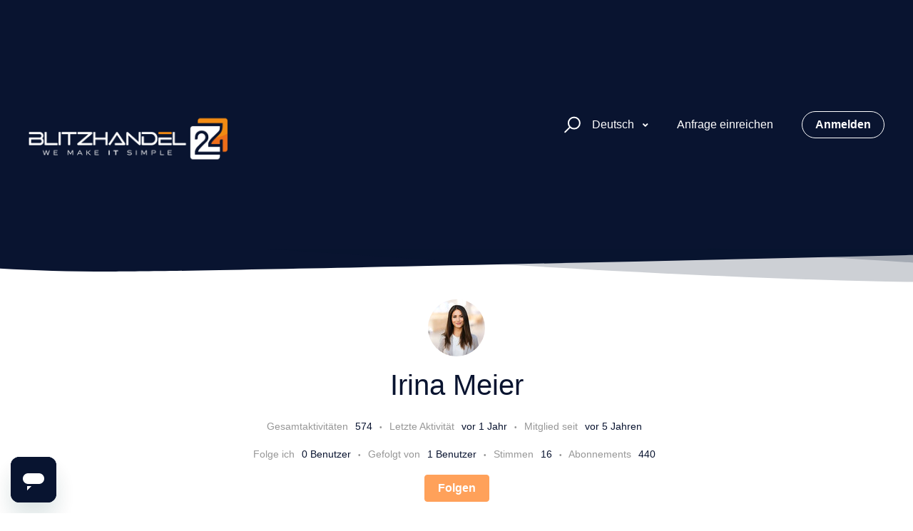

--- FILE ---
content_type: text/html; charset=utf-8
request_url: https://help.blitzhandel24.de/hc/de/profiles/371268630839-Irina-Meier?filter_by=articles&sort_by=recent_user_activity
body_size: 9980
content:
<!DOCTYPE html>
<html dir="ltr" lang="de">
<head>
  <meta charset="utf-8" />
  <!-- v26867 -->


  <title>Benutzerprofil für Irina Meier &ndash; Blitzhandel24 Hilfe-Center</title>

  

  <meta name="description" content="Neueste Aktivitäten und Beiträge von Irina Meier" /><meta property="og:image" content="https://help.blitzhandel24.de/system/photos/13443425407004/IM__1_.jpg" />
<meta property="og:type" content="website" />
<meta property="og:site_name" content="Blitzhandel24 Hilfe-Center" />
<meta property="og:title" content="Benutzerprofil für Irina Meier" />
<meta property="og:description" content="Benutzerprofil für Irina Meier" />
<meta property="og:url" content="http://help.blitzhandel24.de/hc/de/profiles/371268630839-Irina-Meier" />
<link href="https://help.blitzhandel24.de/hc/de/profiles/371268630839-Irina-Meier" rel="canonical">

  <link rel="stylesheet" href="//static.zdassets.com/hc/assets/application-f34d73e002337ab267a13449ad9d7955.css" media="all" id="stylesheet" />
  <link rel="stylesheet" type="text/css" href="/hc/theming_assets/9444700/360000652079/style.css?digest=17110734213276">

  <link rel="icon" type="image/x-icon" href="/hc/theming_assets/01JDMG505TYXT8PTSNV0H4P99M">

    

  <meta name="viewport" content="width=device-width, initial-scale=1.0" />




<link rel="stylesheet" href="https://use.fontawesome.com/releases/v5.15.1/css/all.css" />
<link rel="stylesheet" href="//cdn.jsdelivr.net/highlight.js/9.10.0/styles/github.min.css" />
<link rel="stylesheet" href="//cdn.jsdelivr.net/npm/magnific-popup@1.1.0/dist/magnific-popup.min.css" />
<link rel="stylesheet" href="https://use.fontawesome.com/releases/v5.15.1/css/all.css" />
<link rel="stylesheet" href="/hc/theming_assets/01HZPBWRHA1MS2SFT4PPSGNDKT" />
<script src="//cdn.jsdelivr.net/npm/jquery@3.5.1/dist/jquery.min.js"></script>
<script src="//cdn.jsdelivr.net/npm/magnific-popup@1.1.0/dist/jquery.magnific-popup.min.js"></script>
<script src="//cdn.jsdelivr.net/highlight.js/9.10.0/highlight.min.js"></script>
<script>
  window.LotusConfig = {};
  LotusConfig.css = {
    activeClass: 'is-active',
    hiddenClass: 'is-hidden'
  };
</script>
<script src="/hc/theming_assets/01HZPBWQF2JZFPYSSY92A9WJYJ"></script>
<script src="/hc/theming_assets/01HZPBWQ6PBR2FYD2K4B2F2TC1"></script>
<script src="/hc/theming_assets/01HZPBWQB8AJZJFBP739TMQZWC"></script>
<script src="/hc/theming_assets/01HZPBWQK7Y6D1P8D7CDZCJNNY"></script>
  
</head>
<body class="">
  
  
  

  <a class="skip-navigation" tabindex="1"
   href="#main-content">Zum Hauptinhalt gehen</a>
<div class="layout">
  <div class="layout__head">
    <header class="topbar container is-hidden topbar--image" data-topbar>
      <div class="container-inner topbar__container-inner">
        <div class="topbar__inner">
          <div class="topbar__col clearfix">
            <div class="logo-wrapper">
              <div class="logo">
                <a title="Home" href="/hc/de">
                <img src="/hc/theming_assets/01HZPBWRVJMDZ9ZKB6D7YC0TEA" alt="Logo" /> </a>
              </div>
            </div>
            
            <button type="button" role="button" aria-label="Toggle Navigation" class="lines-button x" data-toggle-menu>
              <span class="lines"></span> </button>
          </div>
          <div class="topbar__col topbar__menu">
            <div class="topbar__collapse" data-menu>
              <div class="topbar__controls">
                <div class="topbar__search">
                  <form role="search" class="topbar__search-bar is-hidden" data-search="" data-instant="true" autocomplete="off" action="/hc/de/search" accept-charset="UTF-8" method="get"><input type="hidden" name="utf8" value="&#x2713;" autocomplete="off" /><input type="search" name="query" id="query" placeholder="help-center_suche" autocomplete="off" aria-label="help-center_suche" />
<input type="submit" name="commit" value="Suche" /></form>
                  <button type="button" role="button" class="topbar__btn-search">
                    <svg xmlns="http://www.w3.org/2000/svg" width="23" height="24" viewBox="0 0 23 24">
                      <g fill="none" fill-rule="evenodd" transform="translate(-6 -2)">
                        <circle cx="19.889" cy="11.611" r="8" stroke="#BDBDBD" stroke-width="2"
                          transform="rotate(45 19.89 11.61)" />
                        <path fill="#BDBDBD" fill-rule="nonzero"
                          d="M9.34328327,15.6566781 L11.3432833,15.6566781 L11.3432833,25.6606781 C11.3432833,26.2106781 10.8992833,26.6566781 10.3432833,26.6566781 C9.79128327,26.6566781 9.34328327,26.2116781 9.34328327,25.6606781 L9.34328327,15.6566781 Z"
                          transform="rotate(45 10.343 21.157)" />
                      </g>
                    </svg>
                  </button>
                </div>
                
                  <div class="dropdown language-selector" aria-haspopup="true">
                    <a class="dropdown-toggle topbar__link">
                      Deutsch
                    </a>
                    <span class="dropdown-menu" role="menu">
                      
                        <a href="/hc/change_language/bg?return_to=%2Fhc%2Fbg%2Fprofiles%2F371268630839-Irina-Meier%3Ffilter_by%3Darticles%26sort_by%3Drecent_user_activity" dir="ltr" rel="nofollow" role="menuitem">
                          Български
                        </a>
                      
                        <a href="/hc/change_language/cs?return_to=%2Fhc%2Fcs%2Fprofiles%2F371268630839-Irina-Meier%3Ffilter_by%3Darticles%26sort_by%3Drecent_user_activity" dir="ltr" rel="nofollow" role="menuitem">
                          Čeština
                        </a>
                      
                        <a href="/hc/change_language/da?return_to=%2Fhc%2Fda%2Fprofiles%2F371268630839-Irina-Meier%3Ffilter_by%3Darticles%26sort_by%3Drecent_user_activity" dir="ltr" rel="nofollow" role="menuitem">
                          Dansk
                        </a>
                      
                        <a href="/hc/change_language/el?return_to=%2Fhc%2Fel%2Fprofiles%2F371268630839-Irina-Meier%3Ffilter_by%3Darticles%26sort_by%3Drecent_user_activity" dir="ltr" rel="nofollow" role="menuitem">
                          Ελληνικά
                        </a>
                      
                        <a href="/hc/change_language/en-gb?return_to=%2Fhc%2Fen-gb%2Fprofiles%2F371268630839-Irina-Meier%3Ffilter_by%3Darticles%26sort_by%3Drecent_user_activity" dir="ltr" rel="nofollow" role="menuitem">
                          English (GB)
                        </a>
                      
                        <a href="/hc/change_language/es?return_to=%2Fhc%2Fes%2Fprofiles%2F371268630839-Irina-Meier%3Ffilter_by%3Darticles%26sort_by%3Drecent_user_activity" dir="ltr" rel="nofollow" role="menuitem">
                          Español
                        </a>
                      
                        <a href="/hc/change_language/et?return_to=%2Fhc%2Fet%2Fprofiles%2F371268630839-Irina-Meier%3Ffilter_by%3Darticles%26sort_by%3Drecent_user_activity" dir="ltr" rel="nofollow" role="menuitem">
                          Eesti
                        </a>
                      
                        <a href="/hc/change_language/fi?return_to=%2Fhc%2Ffi%2Fprofiles%2F371268630839-Irina-Meier%3Ffilter_by%3Darticles%26sort_by%3Drecent_user_activity" dir="ltr" rel="nofollow" role="menuitem">
                          Suomi
                        </a>
                      
                        <a href="/hc/change_language/fr?return_to=%2Fhc%2Ffr%2Fprofiles%2F371268630839-Irina-Meier%3Ffilter_by%3Darticles%26sort_by%3Drecent_user_activity" dir="ltr" rel="nofollow" role="menuitem">
                          Français
                        </a>
                      
                        <a href="/hc/change_language/hu?return_to=%2Fhc%2Fhu%2Fprofiles%2F371268630839-Irina-Meier%3Ffilter_by%3Darticles%26sort_by%3Drecent_user_activity" dir="ltr" rel="nofollow" role="menuitem">
                          Magyar
                        </a>
                      
                        <a href="/hc/change_language/it?return_to=%2Fhc%2Fit%2Fprofiles%2F371268630839-Irina-Meier%3Ffilter_by%3Darticles%26sort_by%3Drecent_user_activity" dir="ltr" rel="nofollow" role="menuitem">
                          Italiano
                        </a>
                      
                        <a href="/hc/change_language/lt?return_to=%2Fhc%2Flt%2Fprofiles%2F371268630839-Irina-Meier%3Ffilter_by%3Darticles%26sort_by%3Drecent_user_activity" dir="ltr" rel="nofollow" role="menuitem">
                          Lietuvių
                        </a>
                      
                        <a href="/hc/change_language/lv?return_to=%2Fhc%2Flv%2Fprofiles%2F371268630839-Irina-Meier%3Ffilter_by%3Darticles%26sort_by%3Drecent_user_activity" dir="ltr" rel="nofollow" role="menuitem">
                          Latviešu
                        </a>
                      
                        <a href="/hc/change_language/nl?return_to=%2Fhc%2Fnl%2Fprofiles%2F371268630839-Irina-Meier%3Ffilter_by%3Darticles%26sort_by%3Drecent_user_activity" dir="ltr" rel="nofollow" role="menuitem">
                          Nederlands
                        </a>
                      
                        <a href="/hc/change_language/no?return_to=%2Fhc%2Fno%2Fprofiles%2F371268630839-Irina-Meier%3Ffilter_by%3Darticles%26sort_by%3Drecent_user_activity" dir="ltr" rel="nofollow" role="menuitem">
                          Norsk
                        </a>
                      
                        <a href="/hc/change_language/pl?return_to=%2Fhc%2Fpl%2Fprofiles%2F371268630839-Irina-Meier%3Ffilter_by%3Darticles%26sort_by%3Drecent_user_activity" dir="ltr" rel="nofollow" role="menuitem">
                          Polski
                        </a>
                      
                        <a href="/hc/change_language/pt?return_to=%2Fhc%2Fpt%2Fprofiles%2F371268630839-Irina-Meier%3Ffilter_by%3Darticles%26sort_by%3Drecent_user_activity" dir="ltr" rel="nofollow" role="menuitem">
                          Português
                        </a>
                      
                        <a href="/hc/change_language/ro?return_to=%2Fhc%2Fro%2Fprofiles%2F371268630839-Irina-Meier%3Ffilter_by%3Darticles%26sort_by%3Drecent_user_activity" dir="ltr" rel="nofollow" role="menuitem">
                          Română
                        </a>
                      
                        <a href="/hc/change_language/sk?return_to=%2Fhc%2Fsk%2Fprofiles%2F371268630839-Irina-Meier%3Ffilter_by%3Darticles%26sort_by%3Drecent_user_activity" dir="ltr" rel="nofollow" role="menuitem">
                          Slovenčina
                        </a>
                      
                        <a href="/hc/change_language/sl?return_to=%2Fhc%2Fsl%2Fprofiles%2F371268630839-Irina-Meier%3Ffilter_by%3Darticles%26sort_by%3Drecent_user_activity" dir="ltr" rel="nofollow" role="menuitem">
                          Slovenščina
                        </a>
                      
                        <a href="/hc/change_language/sv?return_to=%2Fhc%2Fsv%2Fprofiles%2F371268630839-Irina-Meier%3Ffilter_by%3Darticles%26sort_by%3Drecent_user_activity" dir="ltr" rel="nofollow" role="menuitem">
                          Svenska
                        </a>
                      
                        <a href="/hc/change_language/tr?return_to=%2Fhc%2Ftr%2Fprofiles%2F371268630839-Irina-Meier%3Ffilter_by%3Darticles%26sort_by%3Drecent_user_activity" dir="ltr" rel="nofollow" role="menuitem">
                          Türkçe
                        </a>
                      
                    </span>
                  </div>
                
                <a class="topbar__link" href="/hc/de/requests/new">Anfrage einreichen</a>
                
                  <a class="btn btn--topbar" rel="nofollow" data-auth-action="signin" title="Öffnet ein Dialogfeld" role="button" href="/hc/de/signin?return_to=https%3A%2F%2Fhelp.blitzhandel24.de%2Fhc%2Fde%2Fprofiles%2F371268630839-Irina-Meier%3Ffilter_by%3Darticles%26sort_by%3Drecent_user_activity">
                    Anmelden
                  </a>
                
              </div>
            </div>
          </div>
        </div>
      </div>

      <div class="hero-unit is-hidden" data-hero-unit>
        <div class="container-inner search-box search-box--hero-unit" data-search-box>
          <div class="hero-unit__title">
            
              Wie können wir Ihnen helfen?
            
          </div>
          <form role="search" class="search" data-search="" data-instant="true" autocomplete="off" action="/hc/de/search" accept-charset="UTF-8" method="get"><input type="hidden" name="utf8" value="&#x2713;" autocomplete="off" /><input type="search" name="query" id="query" placeholder="help-center_suche" autocomplete="off" aria-label="help-center_suche" />
<input type="submit" name="commit" value="Suche" /></form>
        </div>
      </div>

      <div class="waves waves--large is-hidden" data-wave-large>
        <svg xmlns="http://www.w3.org/2000/svg" viewBox="0 0 1900 363" width="1900">
          <defs>
            <linearGradient id="a" x1="50%" x2="50%" y1="-10.882%" y2="91.608%">
              <stop stop-color="#FCFCFD" offset="0%" />
              <stop stop-color="#FFFFFF" offset="100%" />
            </linearGradient>
          </defs>
          <g class="waves__wave" fill="none" fill-rule="evenodd" transform="translate(-435)">
            <path class="waves__wave-left waves__wave-bottom"
              d="M300.982393,242.183587 C487.436581,204.5 522.207413,191.5 710.187223,191.5 C850.77646,191.5 988.117031,227.133959 1166.84036,251.758178 C1821.8349,342.002293 1969,310.462964 1969,310.462964 L1969,318 L300.543788,318 C300.543788,318 114.528206,279.867175 300.982393,242.183587 Z" />
            <path class="waves__wave-right waves__wave-bottom"
              d="M1048.83841,287.322967 C1048.83841,287.322967 1215.84125,232.793319 1456.64436,246.088521 C1547.00702,251.077618 1578.05082,261.67316 1715.69867,281.380298 C2042.85789,328.219912 2333.50021,321.967995 2333.50021,321.967995 L2333.50021,348 L1048.50061,348 L1048.83841,287.322967 Z"
              transform="matrix(-1 0 0 1 3382 0)" />
            <path class="waves__wave-left waves__wave-top"
              d="M43.2265129,102.183587 C212.151144,64.5 243.652983,51.5 413.959805,51.5 C541.331495,51.5 719.028083,79.5365681 827.680536,111.758178 C1374.76592,274 1771,350.462964 1771,350.462964 L1771,358 L259.404292,358 C259.404292,358 -125.698118,139.867174 43.2265129,102.183587 Z" />
            <path class="waves__wave-right waves__wave-top"
              d="M658.838412,187.322967 C658.838412,187.322967 847.473396,125.508991 1066.64436,146.088521 C1285.81532,166.668052 1530.29862,234.112569 1651.04919,256.404656 C1973.32429,315.900732 2333.50021,371.967995 2333.50021,371.967995 L2333.50021,398 L658.50061,408 L658.838412,187.322967 Z"
              transform="matrix(-1 0 0 1 2992 0)" />
            <path fill-rule="nonzero"
              d="M0,31 C0,31 136.772295,-7.846544 390.5,2.5 C644.22771,12.846544 809,26.5 1171,62.5 C1533,98.5 1900,31 1900,31 L1900,625 L0,625 L0,31 Z"
              transform="translate(435 253)" />
          </g>
        </svg>
      </div>
    </header>
    <div class="waves waves--small is-hidden" data-wave-small>
      <svg xmlns="http://www.w3.org/2000/svg" viewBox="0 0 1900 47" xmlns:xlink="http://www.w3.org/1999/xlink">
        <g fill="none" fill-rule="evenodd">
          <path fill-rule="nonzero"
            d="M403.925926,32 C583.088889,32 1900,0 1900,0 L0,0 C0,0 163.540741,32 403.925926,32 Z"
            transform="translate(-250)" />
          <path fill-opacity="0.2" fill-rule="nonzero"
            d="M1342.66667,76 C1552.37037,76 1900,0.2 1900,0.2 L0,0.2 C0,0.2 896.518519,76 1342.66667,76 Z"
            transform="translate(0 -29)" />
          <path fill-opacity="0.2" fill-rule="nonzero"
            d="M1342.66667,76 C1552.37037,76 1900,0.2 1900,0.2 L0,0.2 C0,0.2 896.518519,76 1342.66667,76 Z"
            transform="translate(617 -29)" />
        </g>
      </svg>
    </div>
  </div>
  <div class="layout__content">

  <main role="main">
    <div class="container">
  <div class="container-inner">
    <header class="lt-profile-header lt-mb-8" id="main-content">
      <div class="lt-profile-header__avatar">
        <div class="lt-avatar ">
          <img class="lt-user-avatar lt-user-avatar--profile"
               src="https://help.blitzhandel24.de/system/photos/13443425407004/IM__1_.jpg" alt="Avatar" />
        </div>
      </div>

      <h1 class="lt-profile-header__name lt-fs-3 lt-fs-md-1">
        
          Irina Meier
        
      </h1>

      

      

      

      <ul class="lt-list-unstyled meta lt-profile-stats">
        <li class="meta__item lt-profile-stats__stat">
          <span class="lt-profile-stats__label">Gesamtaktivitäten</span>
          <span class="lt-profile-stats__value">574</span>
        </li>
        <li class="meta__item lt-profile-stats__stat">
          <span class="lt-profile-stats__label">Letzte Aktivität</span>
          <span class="lt-profile-stats__value">
            
              <time datetime="2024-11-13T08:59:42Z" title="2024-11-13T08:59:42Z" data-datetime="relative">13. November 2024 08:59</time>
            
          </span>
        </li>
        <li class="meta__item lt-profile-stats__stat">
          <span class="lt-profile-stats__label">Mitglied seit</span>
          <span class="lt-profile-stats__value">
            
              <time datetime="2020-07-10T09:17:48Z" title="2020-07-10T09:17:48Z" data-datetime="relative">10. Juli 2020 09:17</time>
            
          </span>
        </li>
      </ul>

      <ul class="lt-list-unstyled meta lt-profile-stats">
        <li class="meta__item lt-profile-stats__stat">
          <span class="lt-profile-stats__label">Folge ich</span>
          <span
                class="lt-profile-stats__value">0 Benutzer</span>
        </li>
        <li class="meta__item lt-profile-stats__stat">
          <span class="lt-profile-stats__label">Gefolgt von</span>
          <span
                class="lt-profile-stats__value">1 Benutzer</span>
        </li>
        <li class="meta__item lt-profile-stats__stat">
          <span class="lt-profile-stats__label">Stimmen</span>
          <span class="lt-profile-stats__value">16</span>
        </li>
        <li class="meta__item lt-profile-stats__stat">
          <span class="lt-profile-stats__label">Abonnements</span>
          <span class="lt-profile-stats__value">440</span>
        </li>
      </ul>

      <div class="lt-profile__buttons lt-d-flex lt-justify-content-center">
        <div data-helper="subscribe" data-json="{&quot;item&quot;:&quot;user&quot;,&quot;url&quot;:&quot;/hc/user_subscriptions.json?id=371268630839\u0026locale=de&quot;,&quot;follow_label&quot;:&quot;Folgen&quot;,&quot;unfollow_label&quot;:&quot;Nicht mehr folgen&quot;,&quot;following_label&quot;:&quot;Folge ich&quot;,&quot;follower_count&quot;:1,&quot;can_subscribe&quot;:true,&quot;is_subscribed&quot;:false,&quot;options&quot;:[{&quot;label&quot;:&quot;Neue Posts&quot;,&quot;url&quot;:&quot;/hc/user_subscriptions.json?id=371268630839\u0026locale=de\u0026subscribe_to_grandchildren=false&quot;,&quot;selected&quot;:false},{&quot;label&quot;:&quot;Neue Posts und Kommentare&quot;,&quot;url&quot;:&quot;/hc/user_subscriptions.json?id=371268630839\u0026locale=de\u0026subscribe_to_grandchildren=true&quot;,&quot;selected&quot;:false}]}"></div>
        
      </div>
    </header>

    
      
        <nav class="lt-profile-nav">
          <ul class="lt-list-unstyled lt-profile-nav__items">
            
              
                <li class="lt-profile-nav__item is-active" aria-selected="true">
                  Aktivitätsübersicht</li>
              
            
              
                <li class="lt-profile-nav__item"><a href="/hc/de/profiles/371268630839-Irina-Meier?filter_by=comments&amp;sort_by=recent_user_activity">Kommentare (1)</a>
                </li>
              
            
          </ul>
        </nav>

        
          
            <section class="lt-profile-section">
              <header class="lt-profile-section__header">
                <h2 class="lt-profile-section__title">Aktivitätsübersicht
                </h2>
                <span
                      class="lt-profile-section__description">Neueste Aktivität von Irina Meier</span>
              </header>

              <ul class="lt-list-unstyled lt-profile-activity-list">
                
                  <li class="lt-profile-activity profile-activity--created-article">
                    <header class="lt-profile-activity__header">
                      <span>Irina Meier</span> hat <time datetime="2023-10-06T08:47:14Z" title="2023-10-06T08:47:14Z" data-datetime="relative">6. Oktober 2023 08:47</time> einen Beitrag erstellt
                    </header>

                    
                      <div class="lt-profile-contribution">
                        <header class="lt-profile-contribution__header">
                          

                          

                          

                          
                            <h3 class="lt-profile-contribution__title"><a
                                 href="https://help.blitzhandel24.de/hc/de/articles/10726460897948">Wo finde ich den LiveChat?</a></h3>
                          
                        </header>

                        <ol
                            class="breadcrumbs lt-profile-contribution__breadcrumbs">
                          
                            <li title="Tipps &amp; Tricks"><a href="https://help.blitzhandel24.de/hc/de/categories/6151706986652-Tipps-Tricks">Tipps &amp; Tricks</a>
                            </li>
                          
                            <li title="Tipps &amp; Tricks"><a href="https://help.blitzhandel24.de/hc/de/sections/360003064400-Tipps-Tricks">Tipps &amp; Tricks</a>
                            </li>
                          
                        </ol>

                        
                          <p class="lt-profile-contribution__body">
                            In diesem Artikel erfahren Sie, wie Sie unseren Live-Chat auf der Webseite finden und nutzen können, um Unterstützung für Ihre Anliegen zu erhalten. Der Live-Chat ist eine bequeme Möglichkeit, dire...</p>
                        

                        <ul class="lt-list-unstyled meta meta--profile">
                          
                          
                            <li class="meta__item">
                              Bearbeitet <time datetime="2023-10-06T08:58:29Z" title="2023-10-06T08:58:29Z" data-datetime="relative">6. Oktober 2023 08:58</time>
                            </li>
                          
                          
                            <li class="meta__item">1 Follower</li>
                          
                            <li class="meta__item">0 Kommentare</li>
                          
                            <li class="meta__item">0 Stimmen</li>
                          
                        </ul>
                      </div>
                    
                  </li>
                
                  <li class="lt-profile-activity profile-activity--created-article">
                    <header class="lt-profile-activity__header">
                      <span>Irina Meier</span> hat <time datetime="2022-11-26T11:43:27Z" title="2022-11-26T11:43:27Z" data-datetime="relative">26. November 2022 11:43</time> einen Beitrag erstellt
                    </header>

                    
                      <div class="lt-profile-contribution">
                        <header class="lt-profile-contribution__header">
                          

                          

                          

                          
                            <h3 class="lt-profile-contribution__title"><a
                                 href="https://help.blitzhandel24.de/hc/de/articles/6760536267164">Kaspersky Lizenz entfernen</a></h3>
                          
                        </header>

                        <ol
                            class="breadcrumbs lt-profile-contribution__breadcrumbs">
                          
                            <li title="Aktivierung und Installation"><a href="https://help.blitzhandel24.de/hc/de/categories/360002220940-Aktivierung-und-Installation">Aktivierung und Installation</a>
                            </li>
                          
                            <li title="Kaspersky"><a href="https://help.blitzhandel24.de/hc/de/sections/360003580659-Kaspersky">Kaspersky</a>
                            </li>
                          
                        </ol>

                        
                          <p class="lt-profile-contribution__body">
                            Diese Anleitung werden Sie insbesondere benötigen, wenn Sie vorher eine Timkey-Lizenz eingetragen haben. Die Eintragung einer neuen Lizenz wird in diesem Fall, ohne die vorhandene zu entfernen, nic...</p>
                        

                        <ul class="lt-list-unstyled meta meta--profile">
                          
                          
                            <li class="meta__item">
                              Bearbeitet <time datetime="2023-01-09T10:59:52Z" title="2023-01-09T10:59:52Z" data-datetime="relative">9. Januar 2023 10:59</time>
                            </li>
                          
                          
                            <li class="meta__item">1 Follower</li>
                          
                            <li class="meta__item">0 Kommentare</li>
                          
                            <li class="meta__item">0 Stimmen</li>
                          
                        </ul>
                      </div>
                    
                  </li>
                
                  <li class="lt-profile-activity profile-activity--created-article">
                    <header class="lt-profile-activity__header">
                      <span>Irina Meier</span> hat <time datetime="2022-10-13T13:55:14Z" title="2022-10-13T13:55:14Z" data-datetime="relative">13. Oktober 2022 13:55</time> einen Beitrag erstellt
                    </header>

                    
                      <div class="lt-profile-contribution">
                        <header class="lt-profile-contribution__header">
                          

                          

                          

                          
                            <h3 class="lt-profile-contribution__title"><a
                                 href="https://help.blitzhandel24.de/hc/de/articles/6270564990876">Gültigkeit unserer Gutscheine</a></h3>
                          
                        </header>

                        <ol
                            class="breadcrumbs lt-profile-contribution__breadcrumbs">
                          
                            <li title="Gutschein"><a href="https://help.blitzhandel24.de/hc/de/categories/6265763443612-Gutschein">Gutschein</a>
                            </li>
                          
                            <li title="Gutschein"><a href="https://help.blitzhandel24.de/hc/de/sections/6266709563804-Gutschein">Gutschein</a>
                            </li>
                          
                        </ol>

                        
                          <p class="lt-profile-contribution__body">
                                    

Gültigkeitsdauer: Gutscheine und Aktionen sind immer nur für einen bestimmten Zeitraum gültig. Ausgeschlossen sind hierbei individuell erstellte Gutscheine, diese sind dauerhaft gültig. 
...</p>
                        

                        <ul class="lt-list-unstyled meta meta--profile">
                          
                          
                            <li class="meta__item">
                              Bearbeitet <time datetime="2022-10-22T11:39:34Z" title="2022-10-22T11:39:34Z" data-datetime="relative">22. Oktober 2022 11:39</time>
                            </li>
                          
                          
                            <li class="meta__item">1 Follower</li>
                          
                            <li class="meta__item">0 Kommentare</li>
                          
                            <li class="meta__item">0 Stimmen</li>
                          
                        </ul>
                      </div>
                    
                  </li>
                
                  <li class="lt-profile-activity profile-activity--created-article">
                    <header class="lt-profile-activity__header">
                      <span>Irina Meier</span> hat <time datetime="2022-10-13T13:49:57Z" title="2022-10-13T13:49:57Z" data-datetime="relative">13. Oktober 2022 13:49</time> einen Beitrag erstellt
                    </header>

                    
                      <div class="lt-profile-contribution">
                        <header class="lt-profile-contribution__header">
                          

                          

                          

                          
                            <h3 class="lt-profile-contribution__title"><a
                                 href="https://help.blitzhandel24.de/hc/de/articles/6270490848284"> Gutschein einlösen </a></h3>
                          
                        </header>

                        <ol
                            class="breadcrumbs lt-profile-contribution__breadcrumbs">
                          
                            <li title="Gutschein"><a href="https://help.blitzhandel24.de/hc/de/categories/6265763443612-Gutschein">Gutschein</a>
                            </li>
                          
                            <li title="Gutschein"><a href="https://help.blitzhandel24.de/hc/de/sections/6266709563804-Gutschein">Gutschein</a>
                            </li>
                          
                        </ol>

                        
                          <p class="lt-profile-contribution__body">
                            Bitte geben Sie den entsprechenden Gutscheincode im  Bestellschritt &quot;Warenkorb&quot; vor Kaufabschluss ein.

Kopieren Sie den Gutscheincode, fügen Sie ihn in das Feld &quot;Gutschein-Code eingeben&quot; ein und k...</p>
                        

                        <ul class="lt-list-unstyled meta meta--profile">
                          
                          
                          
                            <li class="meta__item">1 Follower</li>
                          
                            <li class="meta__item">0 Kommentare</li>
                          
                            <li class="meta__item">1 Stimme</li>
                          
                        </ul>
                      </div>
                    
                  </li>
                
                  <li class="lt-profile-activity profile-activity--created-article">
                    <header class="lt-profile-activity__header">
                      <span>Irina Meier</span> hat <time datetime="2022-10-13T13:33:06Z" title="2022-10-13T13:33:06Z" data-datetime="relative">13. Oktober 2022 13:33</time> einen Beitrag erstellt
                    </header>

                    
                      <div class="lt-profile-contribution">
                        <header class="lt-profile-contribution__header">
                          

                          

                          

                          
                            <h3 class="lt-profile-contribution__title"><a
                                 href="https://help.blitzhandel24.de/hc/de/articles/6270286282908"> Zahlungsart &quot;Rechnung&quot; wird abgelehnt</a></h3>
                          
                        </header>

                        <ol
                            class="breadcrumbs lt-profile-contribution__breadcrumbs">
                          
                            <li title="Zahlung"><a href="https://help.blitzhandel24.de/hc/de/categories/6152213264412-Zahlung">Zahlung</a>
                            </li>
                          
                            <li title="Zahlung"><a href="https://help.blitzhandel24.de/hc/de/sections/6152791879068-Zahlung">Zahlung</a>
                            </li>
                          
                        </ol>

                        
                          <p class="lt-profile-contribution__body">
                            


Es tut uns leid, wenn deine bevorzugte Zahlart für deine Bestellung nicht verfügbar ist.
Bei einigen Zahlungsmethoden, insbesondere bei der Zahlung auf Rechnung, gehen wir ein finanzielles Risik...</p>
                        

                        <ul class="lt-list-unstyled meta meta--profile">
                          
                          
                            <li class="meta__item">
                              Bearbeitet <time datetime="2022-10-22T10:41:32Z" title="2022-10-22T10:41:32Z" data-datetime="relative">22. Oktober 2022 10:41</time>
                            </li>
                          
                          
                            <li class="meta__item">1 Follower</li>
                          
                            <li class="meta__item">0 Kommentare</li>
                          
                            <li class="meta__item">-5 Stimmen</li>
                          
                        </ul>
                      </div>
                    
                  </li>
                
                  <li class="lt-profile-activity profile-activity--created-article">
                    <header class="lt-profile-activity__header">
                      <span>Irina Meier</span> hat <time datetime="2022-10-13T13:03:04Z" title="2022-10-13T13:03:04Z" data-datetime="relative">13. Oktober 2022 13:03</time> einen Beitrag erstellt
                    </header>

                    
                      <div class="lt-profile-contribution">
                        <header class="lt-profile-contribution__header">
                          

                          

                          

                          
                            <h3 class="lt-profile-contribution__title"><a
                                 href="https://help.blitzhandel24.de/hc/de/articles/6269814063644"> Gibt es Artikel, die vom Widerruf ausgeschlossen sind? </a></h3>
                          
                        </header>

                        <ol
                            class="breadcrumbs lt-profile-contribution__breadcrumbs">
                          
                            <li title="Rücksendung &amp; Erstattung"><a href="https://help.blitzhandel24.de/hc/de/categories/6266064222108-R%C3%BCcksendung-Erstattung">Rücksendung &amp; Erstattung</a>
                            </li>
                          
                            <li title="Rücksendung &amp; Erstattung"><a href="https://help.blitzhandel24.de/hc/de/sections/6266751601052-R%C3%BCcksendung-Erstattung">Rücksendung &amp; Erstattung</a>
                            </li>
                          
                        </ol>

                        
                          <p class="lt-profile-contribution__body">
                            Ja, in folgenden Fällen kann die Bestellung nicht widerrufen werden:

Öffnen der Versieglung bei Software-Boxen
Öffnen der Versieglung bei Lizenzzertifikaten
Beschädigung der Artikel oder der Verpa...</p>
                        

                        <ul class="lt-list-unstyled meta meta--profile">
                          
                          
                          
                            <li class="meta__item">2 Follower</li>
                          
                            <li class="meta__item">1 Kommentar</li>
                          
                            <li class="meta__item">-2 Stimmen</li>
                          
                        </ul>
                      </div>
                    
                  </li>
                
                  <li class="lt-profile-activity profile-activity--created-comment">
                    <header class="lt-profile-activity__header">
                      <span>Irina Meier</span> hat <time datetime="2022-10-13T12:44:34Z" title="2022-10-13T12:44:34Z" data-datetime="relative">13. Oktober 2022 12:44</time> einen Kommentar hinterlassen
                    </header>

                    
                      <div class="lt-profile-contribution">
                        <header class="lt-profile-contribution__header">
                          

                          

                          

                          
                        </header>

                        <ol
                            class="breadcrumbs lt-profile-contribution__breadcrumbs">
                          
                            <li title="Rücksendung &amp; Erstattung"><a href="https://help.blitzhandel24.de/hc/de/categories/6266064222108-R%C3%BCcksendung-Erstattung">Rücksendung &amp; Erstattung</a>
                            </li>
                          
                            <li title="Rücksendung &amp; Erstattung"><a href="https://help.blitzhandel24.de/hc/de/sections/6266751601052-R%C3%BCcksendung-Erstattung">Rücksendung &amp; Erstattung</a>
                            </li>
                          
                            <li title="Software - Widerruf bei digitalen Gütern"><a href="https://help.blitzhandel24.de/hc/de/articles/360016405859-Software-Widerruf-bei-digitalen-G%C3%BCtern">Software - Widerruf bei digitalen Gütern</a>
                            </li>
                          
                        </ol>

                        
                          <p class="lt-profile-contribution__body">
                            Sehr geehrter Herr Vida,
vielen Dank für Ihre Nachricht. Bezüglich eines Umtausches können Sie sich bitte direkt an die zuständige Fachabteilung unter der Mail shop@blitzhandel24.de wenden. Sie wer...</p>
                        

                        <ul class="lt-list-unstyled meta meta--profile">
                          
                            <li class="meta__item">
                              <a class="comment-link"
                                 href="https://help.blitzhandel24.de/hc/de/articles/360016405859/comments/6269506274332">Kommentar anzeigen</a>
                            </li>
                          
                          
                          
                            <li class="meta__item">0 Stimmen</li>
                          
                        </ul>
                      </div>
                    
                  </li>
                
                  <li class="lt-profile-activity profile-activity--created-article">
                    <header class="lt-profile-activity__header">
                      <span>Irina Meier</span> hat <time datetime="2022-10-13T12:11:45Z" title="2022-10-13T12:11:45Z" data-datetime="relative">13. Oktober 2022 12:11</time> einen Beitrag erstellt
                    </header>

                    
                      <div class="lt-profile-contribution">
                        <header class="lt-profile-contribution__header">
                          

                          

                          

                          
                            <h3 class="lt-profile-contribution__title"><a
                                 href="https://help.blitzhandel24.de/hc/de/articles/6268991227420">Hardware - wie sende ich einen Artikel zurück?</a></h3>
                          
                        </header>

                        <ol
                            class="breadcrumbs lt-profile-contribution__breadcrumbs">
                          
                            <li title="Rücksendung &amp; Erstattung"><a href="https://help.blitzhandel24.de/hc/de/categories/6266064222108-R%C3%BCcksendung-Erstattung">Rücksendung &amp; Erstattung</a>
                            </li>
                          
                            <li title="Rücksendung &amp; Erstattung"><a href="https://help.blitzhandel24.de/hc/de/sections/6266751601052-R%C3%BCcksendung-Erstattung">Rücksendung &amp; Erstattung</a>
                            </li>
                          
                        </ol>

                        
                          <p class="lt-profile-contribution__body">
                            

Sollten Ihnen die im Blitzhandel24 Online-Shop bestellten Artikel nicht gefallen, können Sie Bestellungen innerhalb von 14 Tagen zurücksenden.Dies gilt nur für Artikel, die im Originalzustand zur...</p>
                        

                        <ul class="lt-list-unstyled meta meta--profile">
                          
                          
                            <li class="meta__item">
                              Bearbeitet <time datetime="2023-03-20T08:51:11Z" title="2023-03-20T08:51:11Z" data-datetime="relative">20. März 2023 08:51</time>
                            </li>
                          
                          
                            <li class="meta__item">2 Follower</li>
                          
                            <li class="meta__item">0 Kommentare</li>
                          
                            <li class="meta__item">2 Stimmen</li>
                          
                        </ul>
                      </div>
                    
                  </li>
                
                  <li class="lt-profile-activity profile-activity--created-article">
                    <header class="lt-profile-activity__header">
                      <span>Irina Meier</span> hat <time datetime="2022-10-13T10:30:26Z" title="2022-10-13T10:30:26Z" data-datetime="relative">13. Oktober 2022 10:30</time> einen Beitrag erstellt
                    </header>

                    
                      <div class="lt-profile-contribution">
                        <header class="lt-profile-contribution__header">
                          

                          

                          

                          
                            <h3 class="lt-profile-contribution__title"><a
                                 href="https://help.blitzhandel24.de/hc/de/articles/6267546016284">Passwort vergessen</a></h3>
                          
                        </header>

                        <ol
                            class="breadcrumbs lt-profile-contribution__breadcrumbs">
                          
                            <li title="Login &amp; Registrierung"><a href="https://help.blitzhandel24.de/hc/de/categories/6265548539548-Login-Registrierung">Login &amp; Registrierung</a>
                            </li>
                          
                            <li title="Login &amp; Registrierung "><a href="https://help.blitzhandel24.de/hc/de/sections/6266870666012-Login-Registrierung">Login &amp; Registrierung </a>
                            </li>
                          
                        </ol>

                        
                          <p class="lt-profile-contribution__body">
                            


Falls du dein Passwort nicht mehr weißt, kannst du es einfach beim Login zurücksetzen. Klicke dort auf „Passwort vergessen?” und trage die E-Mail-Adresse ein, mit der du dein Konto erstellt hast...</p>
                        

                        <ul class="lt-list-unstyled meta meta--profile">
                          
                          
                            <li class="meta__item">
                              Bearbeitet <time datetime="2022-10-13T10:30:53Z" title="2022-10-13T10:30:53Z" data-datetime="relative">13. Oktober 2022 10:30</time>
                            </li>
                          
                          
                            <li class="meta__item">1 Follower</li>
                          
                            <li class="meta__item">0 Kommentare</li>
                          
                            <li class="meta__item">-2 Stimmen</li>
                          
                        </ul>
                      </div>
                    
                  </li>
                
                  <li class="lt-profile-activity profile-activity--created-article">
                    <header class="lt-profile-activity__header">
                      <span>Irina Meier</span> hat <time datetime="2022-10-13T07:48:44Z" title="2022-10-13T07:48:44Z" data-datetime="relative">13. Oktober 2022 07:48</time> einen Beitrag erstellt
                    </header>

                    
                      <div class="lt-profile-contribution">
                        <header class="lt-profile-contribution__header">
                          

                          

                          

                          
                            <h3 class="lt-profile-contribution__title"><a
                                 href="https://help.blitzhandel24.de/hc/de/articles/6264964081180">Häufig gestellte Fragen</a></h3>
                          
                        </header>

                        <ol
                            class="breadcrumbs lt-profile-contribution__breadcrumbs">
                          
                            <li title="Aktivierung und Installation"><a href="https://help.blitzhandel24.de/hc/de/categories/360002220940-Aktivierung-und-Installation">Aktivierung und Installation</a>
                            </li>
                          
                            <li title="Corel"><a href="https://help.blitzhandel24.de/hc/de/sections/4403340368018-Corel">Corel</a>
                            </li>
                          
                        </ol>

                        
                          <p class="lt-profile-contribution__body">
                            Ich möchte ein Upgrade meiner Version der Software installieren. Muss ich die vorherige Version deinstallieren?Nein. Sie müssen die vorherige Version nicht deinstallieren. Standardmäßig wird die ne...</p>
                        

                        <ul class="lt-list-unstyled meta meta--profile">
                          
                          
                            <li class="meta__item">
                              Bearbeitet <time datetime="2022-10-13T07:49:58Z" title="2022-10-13T07:49:58Z" data-datetime="relative">13. Oktober 2022 07:49</time>
                            </li>
                          
                          
                            <li class="meta__item">1 Follower</li>
                          
                            <li class="meta__item">0 Kommentare</li>
                          
                            <li class="meta__item">-2 Stimmen</li>
                          
                        </ul>
                      </div>
                    
                  </li>
                
              </ul>
            </section>
          

          
        

        

        
      

      
    

    
  </div>
</div>
  </main>

  </div>
<div class="layout__footer">
  <footer class="footer">
    <div class="footer__wrapper container">
      <div class="waves waves--footer">
        <svg xmlns="http://www.w3.org/2000/svg" viewBox="0 0 1900 100" width="1900"
             xmlns:xlink="http://www.w3.org/1999/xlink">
          <g transform="translate(-578)">
            <path class="waves__wave waves__wave-footer-with-opacity"
                  d="M0,74.3635517 C0,74.3635517 149.686491,112.453979 552.5,94.3635517 C955.313509,76.2731247 1085.21689,63.4466345 1336,24.3635517 C1586.78311,-14.7195311 1900,116 1900,116 L1900,684.363552 L0,684.363552 L0,74.3635517 Z"
                  opacity="0.4"/>
            <path class="waves__wave waves__wave-footer-with-opacity"
                  d="M578,21 C578,21 700,-7.5 1130.5,61.7525987 C1561,131.005197 1663.21689,18.4672903 1914,3.21512382 C2164.78311,-12.0370427 2478,51.0201205 2478,51.0201205 L2478,292 L578,292 L578,21 Z"
                  opacity="0.4"/>
            <path class="waves__wave waves__wave--footer-primary"
                  d="M578,81.0871789 C729,43 948.5,20.5 1208.5,38.5 C1468.5,56.5 2141,147 2478,10 C2478,159 2478,645.450731 2478,645.450731 L578,645.450731 C578,645.450731 578,129 578,81.0871789 Z"/>
          </g>
        </svg>
      </div>
      <section class="footer-submit-ticket is-hidden" data-footer-submit-ticket>
        <h2 class="footer-submit-ticket__title">
          
            Sie können nicht finden, was Sie suchen?

          
        </h2>
        <h4 class="footer-submit-ticket__subtitle">
          
            Lassen Sie uns Ihnen helfen!
          
        </h4>
        <a class="btn btn--primary footer-submit-ticket__btn" href="/hc/de/requests/new">Anfrage einreichen</a>
      </section>
      <div class="container-inner footer__inner">
        <div class="footer__col copyright">
          <p>&copy; Blitzhandel24 Hilfe-Center</p>
        </div>
        <div class="footer__col footer__col--social-links">
          
            <a href=""
              target="_blank" class="footer-social-link fab fa-facebook"></a>
          
          
            <a href=""
              target="_blank" class="footer-social-link fab fa-twitter"></a>
          
          
            <a href=""
              target="_blank" class="footer-social-link fab fa-youtube"></a>
          
          
            <a href=""
              target="_blank" class="footer-social-link fab fa-linkedin"></a>
          
          
            <a href=""
              target="_blank" class="footer-social-link fab fa-instagram"></a>
          
        </div>
      </div>
    </div>
  </footer>
</div>
</div>


  <div hidden data-lt-i18n-dictionary>
    <div data-lt-i18n="search_placeholder">Geben Sie hier Ihre Frage ein...</div>
  </div>

  <script>
    var $ltDictionary = $('[data-lt-i18n-dictionary]');
    $('[role="search"] input[type="search"]').each(function (index, el) {
      $(el).attr('placeholder', $ltDictionary.find('[data-lt-i18n="search_placeholder"]').html());
    });
  </script>



  <!-- / -->

  
  <script src="//static.zdassets.com/hc/assets/de.26c03fa196e348d73fe2.js"></script>
  

  <script type="text/javascript">
  /*

    Greetings sourcecode lurker!

    This is for internal Zendesk and legacy usage,
    we don't support or guarantee any of these values
    so please don't build stuff on top of them.

  */

  HelpCenter = {};
  HelpCenter.account = {"subdomain":"blitzhandel24","environment":"production","name":"Blitzhandel24"};
  HelpCenter.user = {"identifier":"da39a3ee5e6b4b0d3255bfef95601890afd80709","email":null,"name":"","role":"anonymous","avatar_url":"https://assets.zendesk.com/hc/assets/default_avatar.png","is_admin":false,"organizations":[],"groups":[]};
  HelpCenter.internal = {"asset_url":"//static.zdassets.com/hc/assets/","web_widget_asset_composer_url":"https://static.zdassets.com/ekr/snippet.js","current_session":{"locale":"de","csrf_token":null,"shared_csrf_token":null},"usage_tracking":{"event":"user_profile_viewed","data":"[base64]--af67a6d1831b68ecb222312b4fe6325b9285b940","url":"https://help.blitzhandel24.de/hc/activity"},"current_record_id":null,"current_record_url":null,"current_record_title":null,"current_text_direction":"ltr","current_brand_id":360000652079,"current_brand_name":"Blitzhandel24","current_brand_url":"https://blitzhandel24.zendesk.com","current_brand_active":true,"current_path":null,"show_autocomplete_breadcrumbs":true,"user_info_changing_enabled":false,"has_user_profiles_enabled":true,"has_end_user_attachments":true,"user_aliases_enabled":false,"has_anonymous_kb_voting":true,"has_multi_language_help_center":true,"show_at_mentions":true,"embeddables_config":{"embeddables_web_widget":true,"embeddables_help_center_auth_enabled":false,"embeddables_connect_ipms":false},"answer_bot_subdomain":"static","gather_plan_state":"subscribed","has_article_verification":false,"has_gather":true,"has_ckeditor":false,"has_community_enabled":false,"has_community_badges":true,"has_community_post_content_tagging":false,"has_gather_content_tags":true,"has_guide_content_tags":true,"has_user_segments":true,"has_answer_bot_web_form_enabled":false,"has_garden_modals":false,"theming_cookie_key":"hc-da39a3ee5e6b4b0d3255bfef95601890afd80709-2-preview","is_preview":false,"has_search_settings_in_plan":true,"theming_api_version":2,"theming_settings":{"toggle_translations":true,"body_bg":"#fff","brand_primary":"rgba(9, 20, 48, 1)","brand_secondary":"rgba(253, 102, 1, 1)","text_color":"rgba(9, 20, 48, 1)","link_color":"rgba(0, 175, 255, 1)","border_color":"rgba(253, 102, 1, 1)","font_size_base":"16px","font_family_base":"'Lucida Grande', 'Lucida Sans', 'Lucida Sans Unicode', sans-serif","line_height_base":"1.5","hero_show_image":true,"hero_homepage_image":"/hc/theming_assets/01HZPBWRNM77Z12ZJH7GQDXF5M","hero_unit_mask_bg":"rgba(23, 21, 20, 0.72)","hero_unit_mask_opacity":"0.8","hero_title":"help-center_hilfesuche","hero_title_color":"rgba(255, 255, 255, 1)","search_placeholder":"help-center_suche","button_color_1":"#ffa15a","logo":"/hc/theming_assets/01HZPBWRVJMDZ9ZKB6D7YC0TEA","logo_height":"280px","favicon":"/hc/theming_assets/01JDMG505TYXT8PTSNV0H4P99M","border_radius_base":"4px","toggle_custom_blocks":true,"toggle_promoted_articles":true,"toggle_category_list":true,"toggle_category_tree":false,"toggle_recent_activity":true,"brand_info":"#5bc0de","brand_success":"#504d7f","brand_warning":"#fad782","brand_danger":"#ff5252","custom_block_1_type":"custom","custom_block_1_icon":"/hc/theming_assets/01HZPBWS4A84H59RD9MY7JZ7EB","custom_block_1_title":"help-center_lieferstatus","custom_block_1_description":"help-center_lieferstatus_erklarung","custom_block_1_url":"https://help.blitzhandel24.de/hc/de/categories/6151813834268-Zustellung","custom_block_2_type":"custom","custom_block_2_icon":"/hc/theming_assets/01HZPBWS88PP1Q3VTD9SJDQ3GA","custom_block_2_title":"help-center_reklamation","custom_block_2_description":"help-center_reklamation_erklarung","custom_block_2_url":"help-center_faq_link","custom_block_3_type":"custom","custom_block_3_icon":"/hc/theming_assets/01HZPBWSBYMR7DTCFVCKXE6JQR","custom_block_3_title":"help-center_aktivierung_installation","custom_block_3_description":"help-center_herstellerbezogene_installationsanleitungen","custom_block_3_url":"help-center_aktivierung_und_installation_link","custom_block_4_type":"custom","custom_block_4_icon":"/hc/theming_assets/01HZPBWSFNT8VEPD6V1KKY9TKJ","custom_block_4_title":"help-center_sonstige_anfragen","custom_block_4_description":"help-center_ich_habe_eine_frage_zu_einem_artikel_erklarung","custom_block_4_url":"help-center_anfrage_einreichen_link","toggle_help_center_title":false,"help_center_title":"Help Center","topbar_text_color":"#fff","topbar_link_color":"#fff","topbar_button_color":"#fff","footer_text_color":"#fff","footer_link_color":"#fff","footer_social_link_color":"#fff","footer_cta_title":"help-center_sie_konnen_nicht_finden_was_sie_suchen","footer_cta_subtitle":"help-center_lassen_sie_uns_ihnen_helfen_untertitel","toggle_facebook_icon":true,"facebook_url":"https://www.facebook.com/Blitzhandel24de","toggle_twitter_icon":true,"twitter_url":"https://twitter.com/blitzhandel24","toggle_youtube_icon":true,"youtube_url":"https://www.youtube.com/channel/UCfIsnN3MQ6qivRyN8GU9mFw","toggle_linkedin_icon":true,"linkedin_url":"https://linkedin.com/blitzhandel24","toggle_instagram_icon":true,"instagram_url":"https://www.instagram.com/blitzhandel24","show_articles_in_section":true,"show_article_author":true,"show_article_comments":true,"show_follow_article":true,"show_recently_viewed_articles":true,"show_follow_section":true,"show_follow_community_post":true,"show_follow_community_topic":true},"has_pci_credit_card_custom_field":false,"help_center_restricted":false,"is_assuming_someone_else":false,"flash_messages":[],"user_photo_editing_enabled":true,"user_preferred_locale":"de","base_locale":"de","login_url":"https://blitzhandel24.zendesk.com/access?brand_id=360000652079\u0026return_to=https%3A%2F%2Fhelp.blitzhandel24.de%2Fhc%2Fde%2Fprofiles%2F371268630839-Irina-Meier%3Ffilter_by%3Darticles%26sort_by%3Drecent_user_activity","has_alternate_templates":false,"has_custom_statuses_enabled":true,"has_hc_generative_answers_setting_enabled":true,"has_generative_search_with_zgpt_enabled":false,"has_suggested_initial_questions_enabled":false,"has_guide_service_catalog":true,"has_service_catalog_search_poc":false,"has_service_catalog_itam":false,"has_csat_reverse_2_scale_in_mobile":false,"has_knowledge_navigation":false,"has_unified_navigation":false,"has_unified_navigation_eap_access":false,"has_csat_bet365_branding":false,"version":"v26867","dev_mode":false};
</script>

  
  
  <script src="//static.zdassets.com/hc/assets/hc_enduser-d7240b6eea31e24cbd47b3b04ab3c4c3.js"></script>
  <script type="text/javascript" src="/hc/theming_assets/9444700/360000652079/script.js?digest=17110734213276"></script>
  
</body>
</html>

--- FILE ---
content_type: text/css; charset=utf-8
request_url: https://help.blitzhandel24.de/hc/theming_assets/9444700/360000652079/style.css?digest=17110734213276
body_size: 25993
content:
@import "https://cdn.jsdelivr.net/npm/normalize.css@8.0.1/normalize.css";
/* Components */
:root {
  --gray-dark: #373a3c;
  --gray: #55595c;
  --gray-light: #818a91;
  --gray-lighter: #eceeef;
  --gray-lightest: #f7f7f9;
  --meta-text-color: #979797;
  --grid-columns: 12;
  --grid-gutter-width: 15px;
  --padding-base-horizontal: 12px;
  --font-size-small: calc(16px * 0.85);
  --font-size-h1: calc(16px * 2.5);
  --font-size-h2: calc(16px * 1.75);
  --font-size-h3: calc(16px * 1.5);
  --font-size-h4: calc(16px * 1.25);
  --font-size-h5: calc(16px * 1.1);
  --font-size-h6: calc(16px * 1);
  --line-height-computed: 16px * 1.5;
  --border-width: 1px;
  --strong-font-weight: 600;
  --hr-border: rgba(253, 102, 1, 1);
  --input-border-color: #dee1e3;
  --input-focus-border-color: #9ed5e7;
}
/* Reset the box-sizing */
*,
*:before,
*:after {
  box-sizing: border-box;
}

html,
body {
  height: 100%;
}
/* Body reset */
html {
  -webkit-tap-highlight-color: rgba(0, 0, 0, 0);
}

body {
  font-family: 'Lucida Grande', 'Lucida Sans', 'Lucida Sans Unicode', sans-serif;
  font-size: 16px;
  line-height: 1.5;
  color: rgba(9, 20, 48, 1);
  background-color: #fff;
  text-rendering: optimizeLegibility;
  -webkit-font-smoothing: antialiased;
}
/* Reset fonts for relevant elements */
input,
button,
select,
textarea {
  font-family: inherit;
  font-size: inherit;
  line-height: inherit;
}
/* Links */
a {
  color: rgba(0, 175, 255, 1);
  text-decoration: none;
}

a:hover,
a:focus {
  color: #007bb3;
  text-decoration: none;
}

a.disabled {
  color: var(--gray-light);
  cursor: default;
}

figure {
  margin: 0;
}

img {
  max-width: 100%;
  height: auto;
  vertical-align: middle;
}

hr {
  display: block;
  height: 1px;
  padding: 0;
  margin: 1em 0;
  border: 0;
  border-top: 1px solid var(--hr-border);
}
/*
  Remove the gap between audio, canvas, iframes,
  images, videos and the bottom of their containers:
  https://github.com/h5bp/html5-boilerplate/issues/440
*/
audio,
canvas,
iframe,
img,
svg,
video {
  vertical-align: middle;
}
/* Headings */
h1,
h2,
h3,
h4,
h5,
h6,
.h1,
.h2,
.h3,
.h4,
.h5,
.h6 {
  font-family: inherit;
  font-weight: 400;
  line-height: 1.2;
  color: inherit;
}

h1,
h2,
h3,
h4,
h5,
h6,
.h1,
.h2,
.h3,
.h4,
.h5,
.h6,
p,
ul,
ol {
  margin: 0 0 calc(var(--line-height-computed));
}

h1,
.h1 {
  font-size: var(--font-size-h1);
}

h2,
.h2 {
  font-size: var(--font-size-h2);
}

h3,
.h3 {
  font-size: var(--font-size-h3);
}

h4,
.h4 {
  font-size: var(--font-size-h4);
}

h5,
.h5 {
  font-size: var(--font-size-h5);
}

h6,
.h6 {
  font-size: var(--font-size-h6);
}

b,
strong {
  font-weight: var(--strong-font-weight);
}

small,
.small {
  font-size: 80%;
  font-weight: normal;
  line-height: 1;
}
/* Description Lists */
dl {
  margin-top: 0;
  margin-bottom: calc(var(--line-height-computed));
}

dt,
dd {
  margin-bottom: calc(var(--line-height-computed) / 2);
  line-height: 1.5;
}

dt {
  font-weight: bold;
}

[dir="ltr"] dd {
  margin-left: 0;
}

[dir="rtl"] dd {
  margin-right: 0;
}

.dl-horizontal:before,
.dl-horizontal:after {
  display: table;
  content: "";
}

.dl-horizontal:after {
  clear: both;
}

.dl-horizontal dt {
  overflow: hidden;
  text-overflow: ellipsis;
  white-space: nowrap;
}
@media (min-width: 768px) {
  .dl-horizontal dt {
    float: left;
    width: 30%;
    padding-right: var(--grid-gutter-width);
    clear: both;
  }
}
@media (min-width: 768px) {
  .dl-horizontal dd {
    float: right;
    width: 70%;
  }
}
/* Abbreviations and acronyms */
abbr[title],
abbr[data-original-title] {
  cursor: help;
  border-bottom: 1px dotted var(--gray-light);
}
/* Blockquotes */
blockquote {
  padding: calc(var(--line-height-computed) / 2)
    calc(var(--line-height-computed));
  margin: 0 0 calc(var(--line-height-computed));
  font-family: Georgia, "Times New Roman", Times, serif;
  font-style: italic;
  background-color: var(--gray-lightest);
}

blockquote p:last-child,
blockquote ul:last-child,
blockquote ol:last-child {
  margin-bottom: 0;
}

[dir="ltr"] blockquote {
  border-left: 5px solid var(--gray-lighter);
}

[dir="ltr"] blockquote.is-colored {
  border-left: 5px solid rgba(9, 20, 48, 1);
}

[dir="rtl"] blockquote {
  border-right: 5px solid var(--gray-lighter);
}

[dir="rtl"] blockquote.is-colored {
  border-right: 5px solid rgba(9, 20, 48, 1);
}
/* Code */
code {
  padding: 20px !important;
  border-radius: 4px !important;
}
/* Addresses */
address {
  margin-bottom: calc(var(--line-height-computed));
  font-style: normal;
  line-height: 1.5;
}

.clearfix:before,
.clearfix:after {
  display: table;
  content: "";
}

.clearfix:after {
  clear: both;
}

.sr-only {
  position: absolute;
  width: 1px;
  height: 1px;
  padding: 0;
  margin: -1px;
  overflow: hidden;
  clip: rect(0, 0, 0, 0);
  border: 0;
}

.list-unstyled {
  list-style: none;
}

[dir="ltr"] .list-unstyled {
  padding-left: 0;
}

[dir="rtl"] .list-unstyled {
  padding-right: 0;
}

.is-hidden,
.hidden,
[hidden] {
  display: none !important;
}

.dropdown {
  position: relative;
  display: inline-block;
}

.dropdown-toggle {
  display: inline-block;
  padding: 0;
  text-align: initial;
  vertical-align: middle;
  cursor: pointer;
  background: none;
  border: 0;
}

.dropdown-toggle:after {
  display: inline-block;
  font-family: "Font Awesome 5 Free";
  font-size: calc(16px - 4px);
  font-style: normal;
  font-weight: 900;
  line-height: 1;
  color: inherit;
  content: "\f107";
  -webkit-font-smoothing: antialiased;
  -moz-osx-font-smoothing: grayscale;
}

[dir="ltr"] .dropdown-toggle:after {
  margin-left: 8px;
}

[dir="rtl"] .dropdown-toggle:after {
  margin-right: 8px;
}

.dropdown-toggle:hover {
  text-decoration: none;
}

.dropdown-toggle > * {
  display: inline-block;
}

.dropdown-menu {
  position: absolute;
  z-index: 1000;
  display: none;
  min-width: 170px;
  padding: 10px 0;
  margin-top: 1px;
  font-size: 14px;
  font-style: normal;
  font-weight: normal;
  background: #fff;
  border: 1px solid #d8d8d8;
  border-radius: 4px;
  box-shadow: 0 1px 5px rgba(0, 0, 0, 0.1);
}

[dir="ltr"] .dropdown-menu {
  left: 0;
  text-align: left;
}

[dir="rtl"] .dropdown-menu {
  right: 0;
  text-align: right;
}

[dir="rtl"] .dropdown-menu {
  text-align: right;
}

.dropdown-menu[aria-expanded="true"] {
  display: block;
}

.dropdown-menu [role="separator"] {
  display: block;
  padding: 5px 0;
  margin: 5px 20px 10px;
  font-size: 11px;
  font-weight: normal;
  color: #969696;
  border-bottom: 1px solid #d8d8d8;
}

.dropdown-menu [role="menuitem"] {
  display: block;
  width: 100%;
  line-height: inherit;
  color: #333;
  text-align: start;
  white-space: nowrap;
  cursor: pointer;
  background-color: transparent;
  border: 0;
  -webkit-appearance: none;
}

[dir="ltr"] .dropdown-menu [role="menuitem"] {
  padding: 7px 40px 7px 20px;
}

[dir="rtl"] .dropdown-menu [role="menuitem"] {
  padding: 7px 20px 7px 40px;
}

[dir="rtl"] .dropdown-menu [role="menuitem"] {
  padding: 7px 20px 7px 40px;
}

.dropdown-menu [role="menuitem"]:hover,
.dropdown-menu [role="menuitem"]:focus {
  color: #333;
  text-decoration: none;
  background: #f3f3f3;
}

.dropdown-menu [role="menuitem"][aria-selected="true"] {
  cursor: default;
}

.dropdown-menu [role="menuitem"][aria-selected="true"]:after {
  display: inline-block;
  width: 12px;
  height: 12px;
  content: "";
  background-image: url("data:image/svg+xml,%3Csvg aria-hidden='true' xmlns='http://www.w3.org/2000/svg' width='12' height='12' viewBox='0 0 12 12'%3E%3Cpath fill='none' stroke='currentColor' stroke-linecap='round' stroke-linejoin='round' stroke-width='2' d='M1 7l3 3 7-7'%3E%3C/path%3E%3C/svg%3E");
}

[dir="ltr"] .dropdown-menu [role="menuitem"][aria-selected="true"]:after {
  margin-left: 10px;
}

[dir="rtl"] .dropdown-menu [role="menuitem"][aria-selected="true"]:after {
  margin-right: 10px;
}

[dir="rtl"] .dropdown-menu [role="menuitem"][aria-selected="true"]:after {
  float: left;
  margin-right: 10px;
  margin-left: 0;
}

.dropdown-menu [role="menuitem"][hidden],
.dropdown-menu [role="menuitem"][aria-hidden="true"] {
  display: none !important;
}

[dir="ltr"] .dropdown-menu-end {
  right: 0;
  left: auto;
}

[dir="rtl"] .dropdown-menu-end {
  right: auto;
  left: 0;
}

.dropdown-menu-top {
  bottom: 100%;
  margin-bottom: 1px;
}

[dir="rtl"] .dropdown-menu {
  right: 0;
  left: auto;
  text-align: right;
}

[dir="rtl"] .dropdown-menu-end {
  right: auto;
  left: 0;
}

.dropdown-toggle--user {
  display: inline-flex;
  align-items: center;
  padding: 0;
  color: #fff;
  border: 0;
}

.layout {
  min-height: 100%;
  background-color: #fff;
}

.layout__content {
  width: 100%;
  min-height: calc(100vh - 490px);
}

.layout__content:after {
  display: block;
  height: 0;
  visibility: hidden;
  content: "\00a0";
}

.layout__header,
.layout__footer {
  flex: none;
}
/********
Forms
--------------------------------------------------
Normalize non-controls

Restyle and baseline non-control form elements.
*********/
fieldset {
  min-width: 0;
  padding: 0;
  margin: 0;
  border: 0;
}

legend {
  display: block;
  width: 100%;
  padding: 0;
  margin-bottom: calc(var(--line-height-computed));
  font-size: calc(16px * 1.5);
  line-height: inherit;
  color: var(--gray-dark);
  border: 0;
  border-bottom: 1px solid #e5e5e5;
}

label {
  display: inline-block;
  max-width: 100%;
  margin-bottom: calc(var(--line-height-computed) / 2);
  font-weight: 600;
}
/********
Normalize form controls

While most of our form styles require extra classes, some basic normalization
is required to ensure optimum display with or without those classes to better
address browser inconsistencies.
*********/
/* Override content-box in Normalize (* isn't specific enough) */
input[type="search"] {
  box-sizing: border-box;
}
/* Position radios and checkboxes better */
input[type="radio"],
input[type="checkbox"] {
  margin: 4px 0 0;
  margin-top: 1px;
  line-height: normal;
}
/* Set the height of file controls to match text inputs */
input[type="file"] {
  display: block;
}
/* Make range inputs behave like textual form controls */
input[type="range"] {
  display: block;
  width: 100%;
}
/* Make multiple select elements height not fixed */
select[multiple],
select[size] {
  height: auto;
}
/* Focus for file, radio, and checkbox */
input[type="file"]:focus,
input[type="radio"]:focus,
input[type="checkbox"]:focus {
  outline: thin dotted;
  outline: 5px auto -webkit-focus-ring-color;
  outline-offset: -2px;
}
/* Adjust output element */
output {
  display: block;
  padding-top: 7px;
  font-size: 16px;
  line-height: 1.5;
  color: var(--gray);
}
/********
Common form controls

Shared size and type resets for form controls. Apply `.form-control` to any
of the following form controls:
********/
select,
textarea,
input[type="text"],
input[type="password"],
input[type="datetime"],
input[type="datetime-local"],
input[type="date"],
input[type="month"],
input[type="time"],
input[type="week"],
input[type="number"],
input[type="email"],
input[type="url"],
input[type="search"],
input[type="tel"],
input[type="color"],
.nesty-input,
ul[data-hc-pills-container] {
  display: block;
  width: 100%;
  height: auto;
  padding: calc(var(--padding-base-horizontal) / 2)
    var(--padding-base-horizontal);
  font-size: 16px;
  line-height: 1.5;
  color: var(--gray);
  background-color: #fff;
  background-image: none;
  border: var(--border-width) solid var(--input-border-color);
  border-radius: 4px;
  transition: border-color ease-in-out 0.15s, box-shadow ease-in-out 0.15s;
}

select:focus,
textarea:focus,
input[type="text"]:focus,
input[type="password"]:focus,
input[type="datetime"]:focus,
input[type="datetime-local"]:focus,
input[type="date"]:focus,
input[type="month"]:focus,
input[type="time"]:focus,
input[type="week"]:focus,
input[type="number"]:focus,
input[type="email"]:focus,
input[type="url"]:focus,
input[type="search"]:focus,
input[type="tel"]:focus,
input[type="color"]:focus,
.nesty-input:focus,
ul[data-hc-pills-container]:focus {
  border-color: var(--input-focus-border-color);
  outline: 0;
}

select::-moz-placeholder,
textarea::-moz-placeholder,
input[type="text"]::-moz-placeholder,
input[type="password"]::-moz-placeholder,
input[type="datetime"]::-moz-placeholder,
input[type="datetime-local"]::-moz-placeholder,
input[type="date"]::-moz-placeholder,
input[type="month"]::-moz-placeholder,
input[type="time"]::-moz-placeholder,
input[type="week"]::-moz-placeholder,
input[type="number"]::-moz-placeholder,
input[type="email"]::-moz-placeholder,
input[type="url"]::-moz-placeholder,
input[type="search"]::-moz-placeholder,
input[type="tel"]::-moz-placeholder,
input[type="color"]::-moz-placeholder,
.nesty-input::-moz-placeholder,
ul[data-hc-pills-container]::-moz-placeholder {
  color: #999;
  opacity: 1;
}

select:-ms-input-placeholder,
textarea:-ms-input-placeholder,
input[type="text"]:-ms-input-placeholder,
input[type="password"]:-ms-input-placeholder,
input[type="datetime"]:-ms-input-placeholder,
input[type="datetime-local"]:-ms-input-placeholder,
input[type="date"]:-ms-input-placeholder,
input[type="month"]:-ms-input-placeholder,
input[type="time"]:-ms-input-placeholder,
input[type="week"]:-ms-input-placeholder,
input[type="number"]:-ms-input-placeholder,
input[type="email"]:-ms-input-placeholder,
input[type="url"]:-ms-input-placeholder,
input[type="search"]:-ms-input-placeholder,
input[type="tel"]:-ms-input-placeholder,
input[type="color"]:-ms-input-placeholder,
.nesty-input:-ms-input-placeholder,
ul[data-hc-pills-container]:-ms-input-placeholder {
  color: #999;
}

select::-webkit-input-placeholder,
textarea::-webkit-input-placeholder,
input[type="text"]::-webkit-input-placeholder,
input[type="password"]::-webkit-input-placeholder,
input[type="datetime"]::-webkit-input-placeholder,
input[type="datetime-local"]::-webkit-input-placeholder,
input[type="date"]::-webkit-input-placeholder,
input[type="month"]::-webkit-input-placeholder,
input[type="time"]::-webkit-input-placeholder,
input[type="week"]::-webkit-input-placeholder,
input[type="number"]::-webkit-input-placeholder,
input[type="email"]::-webkit-input-placeholder,
input[type="url"]::-webkit-input-placeholder,
input[type="search"]::-webkit-input-placeholder,
input[type="tel"]::-webkit-input-placeholder,
input[type="color"]::-webkit-input-placeholder,
.nesty-input::-webkit-input-placeholder,
ul[data-hc-pills-container]::-webkit-input-placeholder {
  color: #999;
}

ul[data-hc-pills-container][data-hc-focus="true"] {
  border-color: var(--input-focus-border-color);
}

select {
  height: calc(var(--line-height-computed) + 14px);
}

textarea {
  height: 102px;
  resize: vertical;
}

#hc-wysiwyg {
  border-color: var(--input-border-color);
  border-width: var(--border-width);
}
/********
Search inputs in iOS

This overrides the extra rounded corners on search inputs in iOS so that our
`.form-control` class can properly style them. Note that this cannot simply
be added to `.form-control` as it's not specific enough. For details, see
https://github.com/twbs/bootstrap/issues/11586.
*******/
input[type="search"] {
  -webkit-appearance: none;
}
/********
Special styles for iOS temporal inputs

In Mobile Safari, setting `display: block` on temporal inputs causes the
text within the input to become vertically misaligned. As a workaround, we
set a pixel line-height that matches the given height of the input, but only
for Safari.
*******/
@media screen and (-webkit-min-device-pixel-ratio: 0) {
  input[type="date"],
  input[type="time"],
  input[type="datetime-local"],
  input[type="month"] {
    line-height: calc(var(--line-height-computed) + 14px);
  }
}
/********
Form groups

Designed to help with the organization and spacing of vertical forms. For
horizontal forms, use the predefined grid classes.
*******/
.form-field {
  margin-bottom: calc(var(--line-height-computed));
}

.form-field p {
  display: block;
  margin-top: 10px;
  margin-bottom: 15px;
  font-size: 90%;
  color: #1d419b;
}

.form-field .optional {
  color: #193886;
}

[dir="ltr"] .form-field .optional {
  margin-left: 4px;
}

[dir="rtl"] .form-field .optional {
  margin-right: 4px;
}

.form-field.boolean {
  position: relative;
}

.form-field.boolean input[type="checkbox"] {
  position: absolute;
}

.form-field.boolean label {
  min-height: calc(var(--line-height-computed));
  margin-bottom: 0;
  cursor: pointer;
}

[dir="ltr"] .form-field.boolean {
  padding-left: 20px;
}

[dir="ltr"] .form-field.boolean input[type="checkbox"] {
  left: 0;
}

[dir="rtl"] .form-field.boolean {
  padding-right: 20px;
}

[dir="rtl"] .form-field.boolean input[type="checkbox"] {
  right: 0;
}
/********
Apply same disabled cursor tweak as for inputs
Some special care is needed because <label>s don't inherit their parent's `cursor`.

Note: Neither radios nor checkboxes can be readonly.
*******/
input[type="radio"][disabled],
input[type="radio"].disabled,
fieldset[disabled] input[type="radio"],
input[type="checkbox"][disabled],
input[type="checkbox"].disabled,
fieldset[disabled] input[type="checkbox"] {
  cursor: not-allowed;
}
/********
Help text

Apply to any element you wish to create light text for placement immediately
below a form control. Use for general help, formatting, or instructional text.
********/
.help-block {
  display: block;
  margin-top: 10px;
  margin-bottom: 15px;
  font-size: 90%;
  color: #1d419b;
}

ul[data-hc-pills-container],
ul[data-hc-pills-container][data-hc-focus="true"] {
  border-width: var(--border-width);
}

ul[data-hc-pills-container] {
  margin: 0 0 calc(var(--border-width) * -1);
  border-color: var(--input-border-color);
  border-radius: 4px;
}

ul[data-hc-pills-container][data-hc-focus="true"] {
  position: relative;
  z-index: 2;
  border-color: var(--input-focus-border-color);
}

.comment-form__ccs ul[data-hc-pills-container] {
  border-radius: 4px 4px 0 0;
}

.btn,
input[type="submit"],
.section-subscribe button,
.lt-article-subscribe button,
.lt-community-follow button,
.requests-table-toolbar .organization-subscribe button,
.subscriptions-subscribe button,
.lt-profile__buttons button,
.lt-profile__buttons a,
.pagination-next-link,
.pagination-prev-link,
.pagination-first-link,
.pagination-last-link {
  display: inline-block;
  padding: 6px
    calc(var(--padding-base-horizontal) + var(--padding-base-horizontal) / 2);
  margin-bottom: 0;
  font-size: 16px;
  font-weight: 700;
  line-height: 1.5;
  text-align: center;
  text-transform: none;
  white-space: nowrap;
  vertical-align: middle;
  cursor: pointer;
  -webkit-user-select: none;
  -moz-user-select: none;
  -ms-user-select: none;
  user-select: none;
  background-image: none;
  border: 1px solid transparent;
  border-radius: 4px;
  transition: all 0.3s ease;
  touch-action: manipulation;
}

.btn:focus,
.btn:active:focus,
input[type="submit"]:focus,
input[type="submit"]:active:focus,
.section-subscribe button:focus,
.section-subscribe button:active:focus,
.lt-article-subscribe button:focus,
.lt-article-subscribe button:active:focus,
.lt-community-follow button:focus,
.lt-community-follow button:active:focus,
.requests-table-toolbar .organization-subscribe button:focus,
.requests-table-toolbar .organization-subscribe button:active:focus,
.subscriptions-subscribe button:focus,
.subscriptions-subscribe button:active:focus,
.lt-profile__buttons button:focus,
.lt-profile__buttons button:active:focus,
.lt-profile__buttons a:focus,
.lt-profile__buttons a:active:focus,
.pagination-next-link:focus,
.pagination-next-link:active:focus,
.pagination-prev-link:focus,
.pagination-prev-link:active:focus,
.pagination-first-link:focus,
.pagination-first-link:active:focus,
.pagination-last-link:focus,
.pagination-last-link:active:focus {
  outline: thin dotted;
  outline: 5px auto -webkit-focus-ring-color;
  outline-offset: -2px;
}

.btn:hover,
.btn:focus,
input[type="submit"]:hover,
input[type="submit"]:focus,
.section-subscribe button:hover,
.section-subscribe button:focus,
.lt-article-subscribe button:hover,
.lt-article-subscribe button:focus,
.lt-community-follow button:hover,
.lt-community-follow button:focus,
.requests-table-toolbar .organization-subscribe button:hover,
.requests-table-toolbar .organization-subscribe button:focus,
.subscriptions-subscribe button:hover,
.subscriptions-subscribe button:focus,
.lt-profile__buttons button:hover,
.lt-profile__buttons button:focus,
.lt-profile__buttons a:hover,
.lt-profile__buttons a:focus,
.pagination-next-link:hover,
.pagination-next-link:focus,
.pagination-prev-link:hover,
.pagination-prev-link:focus,
.pagination-first-link:hover,
.pagination-first-link:focus,
.pagination-last-link:hover,
.pagination-last-link:focus {
  color: #fff;
  text-decoration: none;
}

.btn:active,
input[type="submit"]:active,
.section-subscribe button:active,
.lt-article-subscribe button:active,
.lt-community-follow button:active,
.requests-table-toolbar .organization-subscribe button:active,
.subscriptions-subscribe button:active,
.lt-profile__buttons button:active,
.lt-profile__buttons a:active,
.pagination-next-link:active,
.pagination-prev-link:active,
.pagination-first-link:active,
.pagination-last-link:active {
  outline: none;
  box-shadow: inset 0 3px 5px rgba(0, 0, 0, 0.125);
}

.btn--default,
.requests-table-toolbar .organization-subscribe button,
.pagination-next-link,
.pagination-prev-link,
.pagination-first-link,
.pagination-last-link {
  color: #ffa15a;
  background-color: transparent;
  border-color: #ffa15a;
}

.btn--default:hover,
.btn--default:focus,
.btn--default:active,
.requests-table-toolbar .organization-subscribe button:hover,
.requests-table-toolbar .organization-subscribe button:focus,
.requests-table-toolbar .organization-subscribe button:active,
.pagination-next-link:hover,
.pagination-next-link:focus,
.pagination-next-link:active,
.pagination-prev-link:hover,
.pagination-prev-link:focus,
.pagination-prev-link:active,
.pagination-first-link:hover,
.pagination-first-link:focus,
.pagination-first-link:active,
.pagination-last-link:hover,
.pagination-last-link:focus,
.pagination-last-link:active {
  color: #fff;
  background-color: #ffa15a;
  border-color: #ffa15a;
}

.btn--default:active:focus,
.requests-table-toolbar .organization-subscribe button:active:focus,
.pagination-next-link:active:focus,
.pagination-prev-link:active:focus,
.pagination-first-link:active:focus,
.pagination-last-link:active:focus {
  outline: none;
}
/* Alternate b2uttons */
input[type="submit"],
.btn--primary,
.section-subscribe button,
.lt-article-subscribe button,
.lt-community-follow button,
.subscriptions-subscribe button,
.lt-profile__buttons button,
.lt-profile__buttons a {
  color: #fff;
  background-color: #ffa15a;
  border-color: #ffa15a;
}

input[type="submit"]:hover,
input[type="submit"]:focus,
input[type="submit"]:active,
.btn--primary:hover,
.btn--primary:focus,
.btn--primary:active,
.section-subscribe button:hover,
.section-subscribe button:focus,
.section-subscribe button:active,
.lt-article-subscribe button:hover,
.lt-article-subscribe button:focus,
.lt-article-subscribe button:active,
.lt-community-follow button:hover,
.lt-community-follow button:focus,
.lt-community-follow button:active,
.subscriptions-subscribe button:hover,
.subscriptions-subscribe button:focus,
.subscriptions-subscribe button:active,
.lt-profile__buttons button:hover,
.lt-profile__buttons button:focus,
.lt-profile__buttons button:active,
.lt-profile__buttons a:hover,
.lt-profile__buttons a:focus,
.lt-profile__buttons a:active {
  color: #fff;
  background-color: #ff7e1d;
  border-color: #ff7e1d;
}

.btn--topbar {
  color: #fff;
  background-color: transparent;
  border: var(--border-width) solid #fff;
  border-radius: 100px;
}

.btn--topbar:hover {
  opacity: 1;
}

.btn--topbar:active {
  box-shadow: none;
}

.btn--topbar:hover,
.btn--topbar:focus,
.btn--topbar:active {
  color: #e0e0e0;
  background-color: transparent;
  border-color: #e0e0e0;
}
@media (min-width: 768px) {
  .btn--topbar {
    display: inline-block;
    margin-bottom: 0;
    vertical-align: top;
  }
}
@media (max-width: 767px) {
  .btn--topbar {
    display: block;
    width: 100%;
    margin-bottom: calc(var(--line-height-computed) / 2);
  }
}

.container {
  padding-right: var(--grid-gutter-width);
  padding-left: var(--grid-gutter-width);
}
@media (min-width: 768px) {
  .container {
    padding-right: calc(var(--grid-gutter-width) * 2);
    padding-left: calc(var(--grid-gutter-width) * 2);
  }
}

.container-inner {
  max-width: 1200px;
  margin: 0 auto;
}
/* Tables */
table {
  border-spacing: 0;
  border-collapse: collapse;
  background-color: transparent;
}

caption {
  padding-top: 12px;
  padding-bottom: 12px;
  color: var(--gray-light);
}

[dir="ltr"] caption {
  text-align: left;
}

[dir="rtl"] caption {
  text-align: right;
}

[dir="ltr"] th {
  text-align: left;
}

[dir="rtl"] th {
  text-align: right;
}
/* Baseline styles */
.table {
  width: 100%;
  max-width: 100%;
  margin-bottom: calc(var(--line-height-computed));
}

.table th,
.table td {
  padding: 12px;
  vertical-align: top;
}

.table td {
  border-top: 1px solid #ddd;
}

.table thead th {
  vertical-align: bottom;
}

.table tbody + tbody {
  border-top: 1px solid #ddd;
}

.table .table {
  background-color: #fff;
}

.table--color-header th {
  color: #fff;
  background-color: rgba(9, 20, 48, 1);
}

.table--striped th,
.table--striped td,
.table--striped thead th {
  border-color: #fff;
}

.table--striped tbody tr:nth-child(odd) {
  color: inherit;
  background-color: var(--gray-lighter);
}

.table--hover tbody tr:hover {
  color: inherit;
  background-color: var(--gray-lighter);
}

.table--bordered {
  border: 1px solid lighten(var(--gray-light), 30%);
}

[dir="ltr"] .table--bordered td,
[dir="ltr"] .table--bordered th {
  border-left: 1px solid lighten(var(--gray-light), 30%);
}

[dir="rtl"] .table--bordered td,
[dir="rtl"] .table--bordered th {
  border-right: 1px solid lighten(var(--gray-light), 30%);
}
/***********
Responsive tables

Wrap your tables in `.table-responsive` and we'll make them mobile friendly
by enabling horizontal scrolling. Only applies <768px. Everything above that
will display normally.
************/
.table-responsive {
  min-height: 0.01%; /* Workaround for IE9 bug (see https://github.com/twbs/bootstrap/issues/14837) */
  overflow-x: auto;
}
@media screen and (max-width: 767px) {
  .table-responsive {
    width: 100%;
    margin-bottom: calc(var(--line-height-computed) * 0.75);
    overflow-y: hidden;
    border: 1px solid #ddd;
    -ms-overflow-style: -ms-autohiding-scrollbar;
  }

  .table-responsive > .table {
    margin-bottom: 0;
  }

  .table-responsive > .table > thead > tr > th,
  .table-responsive > .table > thead > tr > td,
  .table-responsive > .table > tbody > tr > th,
  .table-responsive > .table > tbody > tr > td,
  .table-responsive > .table > tfoot > tr > th,
  .table-responsive > .table > tfoot > tr > td {
    white-space: nowrap;
  }
}

.row {
  margin-right: calc(var(--grid-gutter-width) * -1);
  margin-left: calc(var(--grid-gutter-width) * -1);
}

.column {
  position: relative;
  width: 100%;
  min-height: 1px;
  padding-right: var(--grid-gutter-width);
  padding-left: var(--grid-gutter-width);
}

[dir="ltr"] .column {
  float: left;
}

[dir="rtl"] .column {
  float: right;
}

.column--xs-1 {
  width: 8.33333%;
}

.column--xs-2 {
  width: 16.66667%;
}

.column--xs-3 {
  width: 25%;
}

.column--xs-4 {
  width: 33.33333%;
}

.column--xs-5 {
  width: 41.66667%;
}

.column--xs-6 {
  width: 50%;
}

.column--xs-7 {
  width: 58.33333%;
}

.column--xs-8 {
  width: 66.66667%;
}

.column--xs-9 {
  width: 75%;
}

.column--xs-10 {
  width: 83.33333%;
}

.column--xs-11 {
  width: 91.66667%;
}

.column--xs-12 {
  width: 100%;
}

[dir="ltr"] .column--xs-offset-0 {
  margin-left: 0%;
}

[dir="rtl"] .column--xs-offset-0 {
  margin-right: 0%;
}

[dir="ltr"] .column--xs-offset-1 {
  margin-left: 8.33333%;
}

[dir="rtl"] .column--xs-offset-1 {
  margin-right: 8.33333%;
}

[dir="ltr"] .column--xs-offset-2 {
  margin-left: 16.66667%;
}

[dir="rtl"] .column--xs-offset-2 {
  margin-right: 16.66667%;
}

[dir="ltr"] .column--xs-offset-3 {
  margin-left: 25%;
}

[dir="rtl"] .column--xs-offset-3 {
  margin-right: 25%;
}

[dir="ltr"] .column--xs-offset-4 {
  margin-left: 33.33333%;
}

[dir="rtl"] .column--xs-offset-4 {
  margin-right: 33.33333%;
}

[dir="ltr"] .column--xs-offset-5 {
  margin-left: 41.66667%;
}

[dir="rtl"] .column--xs-offset-5 {
  margin-right: 41.66667%;
}

[dir="ltr"] .column--xs-offset-6 {
  margin-left: 50%;
}

[dir="rtl"] .column--xs-offset-6 {
  margin-right: 50%;
}

[dir="ltr"] .column--xs-offset-7 {
  margin-left: 58.33333%;
}

[dir="rtl"] .column--xs-offset-7 {
  margin-right: 58.33333%;
}

[dir="ltr"] .column--xs-offset-8 {
  margin-left: 66.66667%;
}

[dir="rtl"] .column--xs-offset-8 {
  margin-right: 66.66667%;
}

[dir="ltr"] .column--xs-offset-9 {
  margin-left: 75%;
}

[dir="rtl"] .column--xs-offset-9 {
  margin-right: 75%;
}

[dir="ltr"] .column--xs-offset-10 {
  margin-left: 83.33333%;
}

[dir="rtl"] .column--xs-offset-10 {
  margin-right: 83.33333%;
}

[dir="ltr"] .column--xs-offset-11 {
  margin-left: 91.66667%;
}

[dir="rtl"] .column--xs-offset-11 {
  margin-right: 91.66667%;
}

[dir="ltr"] .column--xs-offset-12 {
  margin-left: 100%;
}

[dir="rtl"] .column--xs-offset-12 {
  margin-right: 100%;
}
@media (min-width: 768px) {
  .column--sm-1 {
    width: 8.33333%;
  }

  .column--sm-2 {
    width: 16.66667%;
  }

  .column--sm-3 {
    width: 25%;
  }

  .column--sm-4 {
    width: 33.33333%;
  }

  .column--sm-5 {
    width: 41.66667%;
  }

  .column--sm-6 {
    width: 50%;
  }

  .column--sm-7 {
    width: 58.33333%;
  }

  .column--sm-8 {
    width: 66.66667%;
  }

  .column--sm-9 {
    width: 75%;
  }

  .column--sm-10 {
    width: 83.33333%;
  }

  .column--sm-11 {
    width: 91.66667%;
  }

  .column--sm-12 {
    width: 100%;
  }

  [dir="ltr"] .column--sm-offset-0 {
    margin-left: 0%;
  }

  [dir="rtl"] .column--sm-offset-0 {
    margin-right: 0%;
  }

  [dir="ltr"] .column--sm-offset-1 {
    margin-left: 8.33333%;
  }

  [dir="rtl"] .column--sm-offset-1 {
    margin-right: 8.33333%;
  }

  [dir="ltr"] .column--sm-offset-2 {
    margin-left: 16.66667%;
  }

  [dir="rtl"] .column--sm-offset-2 {
    margin-right: 16.66667%;
  }

  [dir="ltr"] .column--sm-offset-3 {
    margin-left: 25%;
  }

  [dir="rtl"] .column--sm-offset-3 {
    margin-right: 25%;
  }

  [dir="ltr"] .column--sm-offset-4 {
    margin-left: 33.33333%;
  }

  [dir="rtl"] .column--sm-offset-4 {
    margin-right: 33.33333%;
  }

  [dir="ltr"] .column--sm-offset-5 {
    margin-left: 41.66667%;
  }

  [dir="rtl"] .column--sm-offset-5 {
    margin-right: 41.66667%;
  }

  [dir="ltr"] .column--sm-offset-6 {
    margin-left: 50%;
  }

  [dir="rtl"] .column--sm-offset-6 {
    margin-right: 50%;
  }

  [dir="ltr"] .column--sm-offset-7 {
    margin-left: 58.33333%;
  }

  [dir="rtl"] .column--sm-offset-7 {
    margin-right: 58.33333%;
  }

  [dir="ltr"] .column--sm-offset-8 {
    margin-left: 66.66667%;
  }

  [dir="rtl"] .column--sm-offset-8 {
    margin-right: 66.66667%;
  }

  [dir="ltr"] .column--sm-offset-9 {
    margin-left: 75%;
  }

  [dir="rtl"] .column--sm-offset-9 {
    margin-right: 75%;
  }

  [dir="ltr"] .column--sm-offset-10 {
    margin-left: 83.33333%;
  }

  [dir="rtl"] .column--sm-offset-10 {
    margin-right: 83.33333%;
  }

  [dir="ltr"] .column--sm-offset-11 {
    margin-left: 91.66667%;
  }

  [dir="rtl"] .column--sm-offset-11 {
    margin-right: 91.66667%;
  }

  [dir="ltr"] .column--sm-offset-12 {
    margin-left: 100%;
  }

  [dir="rtl"] .column--sm-offset-12 {
    margin-right: 100%;
  }
}
@media (min-width: 992px) {
  .column--md-1 {
    width: 8.33333%;
  }

  .column--md-2 {
    width: 16.66667%;
  }

  .column--md-3 {
    width: 25%;
  }

  .column--md-4 {
    width: 33.33333%;
  }

  .column--md-5 {
    width: 41.66667%;
  }

  .column--md-6 {
    width: 50%;
  }

  .column--md-7 {
    width: 58.33333%;
  }

  .column--md-8 {
    width: 66.66667%;
  }

  .column--md-9 {
    width: 75%;
  }

  .column--md-10 {
    width: 83.33333%;
  }

  .column--md-11 {
    width: 91.66667%;
  }

  .column--md-12 {
    width: 100%;
  }

  [dir="ltr"] .column--md-offset-1 {
    margin-left: 8.33333%;
  }

  [dir="rtl"] .column--md-offset-1 {
    margin-right: 8.33333%;
  }

  [dir="ltr"] .column--md-offset-2 {
    margin-left: 16.66667%;
  }

  [dir="rtl"] .column--md-offset-2 {
    margin-right: 16.66667%;
  }

  [dir="ltr"] .column--md-offset-3 {
    margin-left: 25%;
  }

  [dir="rtl"] .column--md-offset-3 {
    margin-right: 25%;
  }

  [dir="ltr"] .column--md-offset-4 {
    margin-left: 33.33333%;
  }

  [dir="rtl"] .column--md-offset-4 {
    margin-right: 33.33333%;
  }

  [dir="ltr"] .column--md-offset-5 {
    margin-left: 41.66667%;
  }

  [dir="rtl"] .column--md-offset-5 {
    margin-right: 41.66667%;
  }

  [dir="ltr"] .column--md-offset-6 {
    margin-left: 50%;
  }

  [dir="rtl"] .column--md-offset-6 {
    margin-right: 50%;
  }

  [dir="ltr"] .column--md-offset-7 {
    margin-left: 58.33333%;
  }

  [dir="rtl"] .column--md-offset-7 {
    margin-right: 58.33333%;
  }

  [dir="ltr"] .column--md-offset-8 {
    margin-left: 66.66667%;
  }

  [dir="rtl"] .column--md-offset-8 {
    margin-right: 66.66667%;
  }

  [dir="ltr"] .column--md-offset-9 {
    margin-left: 75%;
  }

  [dir="rtl"] .column--md-offset-9 {
    margin-right: 75%;
  }

  [dir="ltr"] .column--md-offset-10 {
    margin-left: 83.33333%;
  }

  [dir="rtl"] .column--md-offset-10 {
    margin-right: 83.33333%;
  }

  [dir="ltr"] .column--md-offset-11 {
    margin-left: 91.66667%;
  }

  [dir="rtl"] .column--md-offset-11 {
    margin-right: 91.66667%;
  }

  [dir="ltr"] .column--md-offset-12 {
    margin-left: 100%;
  }

  [dir="rtl"] .column--md-offset-12 {
    margin-right: 100%;
  }
}
@media (min-width: 1200px) {
  .column--lg-1 {
    width: 8.33333%;
  }

  .column--lg-2 {
    width: 16.66667%;
  }

  .column--lg-3 {
    width: 25%;
  }

  .column--lg-4 {
    width: 33.33333%;
  }

  .column--lg-5 {
    width: 41.66667%;
  }

  .column--lg-6 {
    width: 50%;
  }

  .column--lg-7 {
    width: 58.33333%;
  }

  .column--lg-8 {
    width: 66.66667%;
  }

  .column--lg-9 {
    width: 75%;
  }

  .column--lg-10 {
    width: 83.33333%;
  }

  .column--lg-11 {
    width: 91.66667%;
  }

  .column--lg-12 {
    width: 100%;
  }

  [dir="ltr"] .column--lg-pull-0 {
    right: auto;
  }

  [dir="rtl"] .column--lg-pull-0 {
    left: auto;
  }

  [dir="ltr"] .column--lg-pull-1 {
    right: 8.33333%;
  }

  [dir="rtl"] .column--lg-pull-1 {
    left: 8.33333%;
  }

  [dir="ltr"] .column--lg-pull-2 {
    right: 16.66667%;
  }

  [dir="rtl"] .column--lg-pull-2 {
    left: 16.66667%;
  }

  [dir="ltr"] .column--lg-pull-3 {
    right: 25%;
  }

  [dir="rtl"] .column--lg-pull-3 {
    left: 25%;
  }

  [dir="ltr"] .column--lg-pull-4 {
    right: 33.33333%;
  }

  [dir="rtl"] .column--lg-pull-4 {
    left: 33.33333%;
  }

  [dir="ltr"] .column--lg-pull-5 {
    right: 41.66667%;
  }

  [dir="rtl"] .column--lg-pull-5 {
    left: 41.66667%;
  }

  [dir="ltr"] .column--lg-pull-6 {
    right: 50%;
  }

  [dir="rtl"] .column--lg-pull-6 {
    left: 50%;
  }

  [dir="ltr"] .column--lg-pull-7 {
    right: 58.33333%;
  }

  [dir="rtl"] .column--lg-pull-7 {
    left: 58.33333%;
  }

  [dir="ltr"] .column--lg-pull-8 {
    right: 66.66667%;
  }

  [dir="rtl"] .column--lg-pull-8 {
    left: 66.66667%;
  }

  [dir="ltr"] .column--lg-pull-9 {
    right: 75%;
  }

  [dir="rtl"] .column--lg-pull-9 {
    left: 75%;
  }

  [dir="ltr"] .column--lg-pull-10 {
    right: 83.33333%;
  }

  [dir="rtl"] .column--lg-pull-10 {
    left: 83.33333%;
  }

  [dir="ltr"] .column--lg-pull-11 {
    right: 91.66667%;
  }

  [dir="rtl"] .column--lg-pull-11 {
    left: 91.66667%;
  }

  [dir="ltr"] .column--lg-pull-12 {
    right: 100%;
  }

  [dir="rtl"] .column--lg-pull-12 {
    left: 100%;
  }

  [dir="ltr"] .column--lg-push-0 {
    left: auto;
  }

  [dir="rtl"] .column--lg-push-0 {
    right: auto;
  }

  [dir="ltr"] .column--lg-push-1 {
    left: 8.33333%;
  }

  [dir="rtl"] .column--lg-push-1 {
    right: 8.33333%;
  }

  [dir="ltr"] .column--lg-push-2 {
    left: 16.66667%;
  }

  [dir="rtl"] .column--lg-push-2 {
    right: 16.66667%;
  }

  [dir="ltr"] .column--lg-push-3 {
    left: 25%;
  }

  [dir="rtl"] .column--lg-push-3 {
    right: 25%;
  }

  [dir="ltr"] .column--lg-push-4 {
    left: 33.33333%;
  }

  [dir="rtl"] .column--lg-push-4 {
    right: 33.33333%;
  }

  [dir="ltr"] .column--lg-push-5 {
    left: 41.66667%;
  }

  [dir="rtl"] .column--lg-push-5 {
    right: 41.66667%;
  }

  [dir="ltr"] .column--lg-push-6 {
    left: 50%;
  }

  [dir="rtl"] .column--lg-push-6 {
    right: 50%;
  }

  [dir="ltr"] .column--lg-push-7 {
    left: 58.33333%;
  }

  [dir="rtl"] .column--lg-push-7 {
    right: 58.33333%;
  }

  [dir="ltr"] .column--lg-push-8 {
    left: 66.66667%;
  }

  [dir="rtl"] .column--lg-push-8 {
    right: 66.66667%;
  }

  [dir="ltr"] .column--lg-push-9 {
    left: 75%;
  }

  [dir="rtl"] .column--lg-push-9 {
    right: 75%;
  }

  [dir="ltr"] .column--lg-push-10 {
    left: 83.33333%;
  }

  [dir="rtl"] .column--lg-push-10 {
    right: 83.33333%;
  }

  [dir="ltr"] .column--lg-push-11 {
    left: 91.66667%;
  }

  [dir="rtl"] .column--lg-push-11 {
    right: 91.66667%;
  }

  [dir="ltr"] .column--lg-push-12 {
    left: 100%;
  }

  [dir="rtl"] .column--lg-push-12 {
    right: 100%;
  }

  [dir="ltr"] .column--lg-offset-0 {
    margin-left: 0%;
  }

  [dir="rtl"] .column--lg-offset-0 {
    margin-right: 0%;
  }

  [dir="ltr"] .column--lg-offset-1 {
    margin-left: 8.33333%;
  }

  [dir="rtl"] .column--lg-offset-1 {
    margin-right: 8.33333%;
  }

  [dir="ltr"] .column--lg-offset-2 {
    margin-left: 16.66667%;
  }

  [dir="rtl"] .column--lg-offset-2 {
    margin-right: 16.66667%;
  }

  [dir="ltr"] .column--lg-offset-3 {
    margin-left: 25%;
  }

  [dir="rtl"] .column--lg-offset-3 {
    margin-right: 25%;
  }

  [dir="ltr"] .column--lg-offset-4 {
    margin-left: 33.33333%;
  }

  [dir="rtl"] .column--lg-offset-4 {
    margin-right: 33.33333%;
  }

  [dir="ltr"] .column--lg-offset-5 {
    margin-left: 41.66667%;
  }

  [dir="rtl"] .column--lg-offset-5 {
    margin-right: 41.66667%;
  }

  [dir="ltr"] .column--lg-offset-6 {
    margin-left: 50%;
  }

  [dir="rtl"] .column--lg-offset-6 {
    margin-right: 50%;
  }

  [dir="ltr"] .column--lg-offset-7 {
    margin-left: 58.33333%;
  }

  [dir="rtl"] .column--lg-offset-7 {
    margin-right: 58.33333%;
  }

  [dir="ltr"] .column--lg-offset-8 {
    margin-left: 66.66667%;
  }

  [dir="rtl"] .column--lg-offset-8 {
    margin-right: 66.66667%;
  }

  [dir="ltr"] .column--lg-offset-9 {
    margin-left: 75%;
  }

  [dir="rtl"] .column--lg-offset-9 {
    margin-right: 75%;
  }

  [dir="ltr"] .column--lg-offset-10 {
    margin-left: 83.33333%;
  }

  [dir="rtl"] .column--lg-offset-10 {
    margin-right: 83.33333%;
  }

  [dir="ltr"] .column--lg-offset-11 {
    margin-left: 91.66667%;
  }

  [dir="rtl"] .column--lg-offset-11 {
    margin-right: 91.66667%;
  }

  [dir="ltr"] .column--lg-offset-12 {
    margin-left: 100%;
  }

  [dir="rtl"] .column--lg-offset-12 {
    margin-right: 100%;
  }
}

main {
  /* main */
}

.topabr + main {
  /* topBar */
}

.meta {
  font-size: 14px;
  color: var(--meta-text-color);
}

.meta__item {
  display: inline-block;
}

[dir="ltr"] .meta__item {
  margin-right: calc(var(--padding-base-horizontal) / 2);
}

[dir="rtl"] .meta__item {
  margin-left: calc(var(--padding-base-horizontal) / 2);
}

.meta__item + .meta__item:before {
  font-size: 10px;
  content: "\2022";
}

[dir="ltr"] .meta__item + .meta__item:before {
  margin-right: calc(var(--padding-base-horizontal) / 2);
}

[dir="rtl"] .meta__item + .meta__item:before {
  margin-left: calc(var(--padding-base-horizontal) / 2);
}

.meta--profile {
  margin-bottom: 0;
}

.lines-button {
  position: relative;
  display: inline-block;
  width: 45px;
  height: 45px;
  padding: 7.5px;
  margin-top: 10px;
  margin-bottom: 0;
  font-size: calc(16px - 5px);
  font-weight: 700;
  line-height: 1.5;
  text-align: center;
  text-transform: none;
  white-space: nowrap;
  vertical-align: middle;
  cursor: pointer;
  -webkit-user-select: none;
  -moz-user-select: none;
  -ms-user-select: none;
  user-select: none;
  background-color: transparent !important;
  border: 0;
  border-radius: 4px;
  transition: all 0.3s ease;
  touch-action: manipulation;
}

.lines-button:focus,
.lines-button:active:focus {
  outline: thin dotted;
  outline: 5px auto -webkit-focus-ring-color;
  outline-offset: -2px;
}

.lines-button:hover,
.lines-button:focus {
  color: #fff;
  text-decoration: none;
}

.lines-button:active {
  outline: none;
  box-shadow: inset 0 3px 5px rgba(0, 0, 0, 0.125);
}
@media (max-width: 767px) {
  .lines-button {
    float: right;
  }
}
@media (min-width: 768px) {
  .lines-button {
    display: none;
  }
}

.lines-button:hover {
  opacity: 1;
}

.lines-button:active {
  outline: 0;
  box-shadow: none;
  transition: none;
}

.lines-button:focus {
  outline: 0;
}
/* common to all three-liners */
.lines {
  position: absolute;
  top: calc(50% - 1px);
  display: inline-block;
  width: 30px;
  height: 2px;
  background: #fff;
  border-radius: 2px;
  transition: 0.3s;
}

.lines:before,
.lines:after {
  position: absolute;
  display: inline-block;
  width: 30px;
  height: 2px;
  content: "";
  background: #fff;
  border-radius: 2px;
  transition: 0.3s;
  transform-origin: 2px center;
}

.lines:before {
  top: 8px;
}

.lines:after {
  top: -8px;
}

[dir="ltr"] .lines {
  left: calc(50% - 15px);
}

[dir="ltr"] .lines:before,
[dir="ltr"] .lines:after {
  left: 0;
}

[dir="rtl"] .lines {
  right: calc(50% - 15px);
}

[dir="rtl"] .lines:before,
[dir="rtl"] .lines:after {
  right: 0;
}

.lines-button.is-active {
  transform: scale3d(0.8, 0.8, 0.8);
}

.lines-button.is-active .lines {
  background: transparent;
}

.lines-button.is-active .lines:before,
.lines-button.is-active .lines:after {
  top: 0;
  width: 30px;
  transform-origin: 50% 50%;
}

[dir="ltr"] .lines-button.is-active .lines:before {
  transform: rotate3d(0, 0, 1, 45deg);
}

[dir="ltr"] .lines-button.is-active .lines:after {
  transform: rotate3d(0, 0, 1, -45deg);
}

[dir="rtl"] .lines-button.is-active .lines:before {
  transform: rotate3d(0, 0, 1, -45deg);
}

[dir="rtl"] .lines-button.is-active .lines:after {
  transform: rotate3d(0, 0, 1, 45deg);
}

.logo-wrapper {
  display: inline-block;
  padding-top: 15px;
  padding-bottom: 15px;
  vertical-align: middle;
}

.logo img {
  display: block;
  max-height: 280px !important;
}

.logo svg use {
  fill: rgba(253, 102, 1, 1);
}

.topbar--small .logo svg use {
  fill: #fff;
}

.breadcrumbs {
  padding: 8px 0 0;
  margin-bottom: calc(var(--line-height-computed));
  list-style: none;
  background-color: transparent;
}

.breadcrumbs > li {
  display: inline-block;
  color: var(--gray-light);
}

.breadcrumbs > li + li:before {
  padding: 0 5px;
  color: #ccc;
  content: "›\00a0";
}

.breadcrumbs > li a {
  color: rgba(0, 175, 255, 1);
}

.breadcrumbs > li:last-child a {
  color: rgba(0, 175, 255, 1);
}

.breadcrumbs--search-results {
  padding: 0;
  margin-bottom: calc(var(--line-height-computed) / 2);
  font-size: var(--font-size-small);
}

.help-center-name {
  display: inline-block;
  vertical-align: middle;
}

@media (max-width: 767px) {
  .help-center-name {
    display: none;
  }
}

[dir="ltr"] .help-center-name {
  margin: 0 0 0 15px;
}

[dir="rtl"] .help-center-name {
  margin: 0 15px 0 0;
}

.hero-unit {
  position: relative;
  z-index: 3;
  padding: 15% var(--grid-gutter-width) 10%;
  margin-top: calc(var(--line-height-computed) * -1);
  margin-bottom: calc(var(--line-height-computed) * 2);
  overflow: hidden;
  transform: translate3d(0, 0, 0);
}
@media (min-width: 768px) {
  .hero-unit {
    padding-bottom: 5%;
    margin-top: calc(var(--line-height-computed) * -4);
  }
}

.hero-unit__title {
  margin-bottom: calc(var(--line-height-computed));
  font-size: var(--font-size-h3);
  font-weight: 400;
  line-height: 1.1;
  color: rgba(255, 255, 255, 1);
  text-align: center;
}
@media (min-width: 768px) {
  .hero-unit__title {
    font-size: var(--font-size-h2);
  }
}
@media (min-width: 992px) {
  .hero-unit__title {
    margin-bottom: calc(var(--line-height-computed) * 1.4);
    font-size: var(--font-size-h1);
  }
}

.lt-avatar {
  position: relative;
  display: inline-block;
}

.lt-avatar__badge {
  position: absolute;
  top: -0.5rem;
  display: inline-flex;
  min-width: 20px;
  height: 20px;
  padding: 4px;
  color: #fff;
  background: #cc0000;
  border-radius: 50%;
  align-items: center;
  justify-content: center;
}

[dir="ltr"] .lt-avatar__badge {
  right: -0.5rem;
}

[dir="rtl"] .lt-avatar__badge {
  left: -0.5rem;
}

.lt-avatar--agent:before {
  position: absolute;
  bottom: -4px;
  display: flex;
  width: 18px;
  height: 18px;
  font-family: "Font Awesome 5 Free";
  font-size: 6px;
  font-style: normal;
  font-weight: 900;
  line-height: 1;
  color: #fff;
  content: "\f007";
  background-color: rgba(9, 20, 48, 1);
  border: 2px solid #fff;
  border-radius: 100%;
  -webkit-font-smoothing: antialiased;
  -moz-osx-font-smoothing: grayscale;
  align-items: center;
  justify-content: center;
}

[dir="ltr"] .lt-avatar--agent:before {
  right: -4px;
}

[dir="rtl"] .lt-avatar--agent:before {
  left: -4px;
}

.lt-user-avatar {
  border-radius: 100%;
}

.lt-user-avatar--default {
  width: 3rem;
  height: 3rem;
}

.lt-user-avatar--topbar {
  width: 30px;
  height: 30px;
}

.search {
  position: relative;
}

.search:before {
  position: absolute;
  top: 50%;
  width: 24px;
  height: 24px;
  content: "";
  background: url(data:image/svg+xml,%3Csvg%20xmlns%3D%22http%3A//www.w3.org/2000/svg%22%20width%3D%2223%22%20height%3D%2224%22%20viewBox%3D%220%200%2023%2024%22%3E%0A%20%20%20%20%20%20%20%20%20%20%20%20%20%20%20%20%20%20%20%20%20%20%3Cg%20fill%3D%22none%22%20fill-rule%3D%22evenodd%22%20transform%3D%22translate%28-6%20-2%29%22%3E%0A%20%20%20%20%20%20%20%20%20%20%20%20%20%20%20%20%20%20%20%20%20%20%20%20%3Ccircle%20cx%3D%2219.889%22%20cy%3D%2211.611%22%20r%3D%228%22%20stroke%3D%22%23BDBDBD%22%20stroke-width%3D%222%22%20transform%3D%22rotate%2845%2019.89%2011.61%29%22%3E%3C/circle%3E%0A%20%20%20%20%20%20%20%20%20%20%20%20%20%20%20%20%20%20%20%20%20%20%20%20%3Cpath%20fill%3D%22%23BDBDBD%22%20fill-rule%3D%22nonzero%22%20d%3D%22M9.34328327%2C15.6566781%20L11.3432833%2C15.6566781%20L11.3432833%2C25.6606781%20C11.3432833%2C26.2106781%2010.8992833%2C26.6566781%2010.3432833%2C26.6566781%20C9.79128327%2C26.6566781%209.34328327%2C26.2116781%209.34328327%2C25.6606781%20L9.34328327%2C15.6566781%20Z%22%20transform%3D%22rotate%2845%2010.343%2021.157%29%22%3E%3C/path%3E%0A%20%20%20%20%20%20%20%20%20%20%20%20%20%20%20%20%20%20%20%20%20%20%3C/g%3E%0A%20%20%20%20%20%20%20%20%20%20%20%20%20%20%20%20%20%20%20%20%3C/svg%3E)
    no-repeat;
  transform: translateY(-50%);
}

[dir="ltr"] .search:before {
  left: 10px;
}

[dir="rtl"] .search:before {
  right: 10px;
}

.searchbox {
  margin-top: calc(var(--line-height-computed));
}

.searchbox-suggestions ul {
  margin-bottom: calc(var(--line-height-computed));
  list-style: none;
}

.searchbox-suggestions li {
  margin-bottom: calc(var(--line-height-computed) / 3);
}

[dir="ltr"] .searchbox-suggestions ul {
  padding-left: 0;
}

[dir="rtl"] .searchbox-suggestions ul {
  padding-right: 0;
}

input[type="search"]:focus {
  border-color: var(--gray-lighter);
}

.search-results-column a {
  color: rgba(0, 175, 255, 1);
}

.search-box {
  position: relative;
}

.search-box #query {
  transition: border 0.3s ease;
}

[dir="ltr"] .search-box #query {
  padding: 12px 16px 12px 36px;
}

[dir="rtl"] .search-box #query {
  padding: 12px 36px 12px 16px;
}

.search-box--hero-unit {
  z-index: 2;
  max-width: 720px;
  margin: 0 auto;
  transition: top 0.3s ease;
}

.search-box--hero-unit .search {
  display: flex;
}

.search-box--hero-unit #query {
  height: 50px;
  padding-top: 0;
  padding-bottom: 0;
  background-color: #fff;
  border-color: #fff;
  transition: border 0.3s ease, background-color 0.3s ease;
}

.search-box--hero-unit #query:focus {
  background-color: #fff;
}

.search-box--hero-unit input[type="submit"] {
  display: inline-block;
  height: 50px;
  padding-right: 1rem;
  padding-left: 1rem;
  font-size: 16px;
  text-transform: capitalize;
  flex-shrink: 0;
}

@media (max-width: 991px) {
  .search-box--hero-unit input[type="submit"] {
    display: none;
  }
}

@media (min-width: 768px) {
  .search-box--hero-unit input[type="submit"] {
    padding-right: 38px;
    padding-left: 38px;
  }
}

[dir="ltr"] .search-box--hero-unit .search:before {
  left: 20px;
}

[dir="ltr"] .search-box--hero-unit #query {
  padding-left: 55px;
}

[dir="ltr"] .search-box--hero-unit input[type="submit"] {
  margin-left: 20px;
}

[dir="rtl"] .search-box--hero-unit .search:before {
  right: 20px;
}

[dir="rtl"] .search-box--hero-unit #query {
  padding-right: 55px;
}

[dir="rtl"] .search-box--hero-unit input[type="submit"] {
  margin-right: 20px;
}

.search-box--small {
  margin-bottom: calc(var(--line-height-computed) * 2);
}

.search-results-page {
  margin-bottom: calc(var(--line-height-computed) * 2);
}

.search-results-count {
  font-size: var(--font-size-h4);
  font-weight: var(--strong-font-weight);
}

.search-result {
  margin-bottom: calc(var(--line-height-computed));
  border-bottom: var(--border-width) solid var(--hr-border);
}

.search-result__title {
  margin-bottom: calc(var(--line-height-computed) / 2);
  font-weight: var(--strong-font-weight);
}

.search-result__description {
  margin-bottom: calc(var(--line-height-computed) / 2);
}

.search-result__description:empty {
  display: none;
}

.search-result__description em {
  padding: 0 3px;
  font-style: normal;
  font-weight: var(--strong-font-weight);
  background-color: #fff3ca;
  border-radius: 3px;
}

.search-result__meta {
  margin-bottom: calc(var(--line-height-computed) / 2);
}

.search-result-votes {
  display: inline-block;
  padding: 2px 4px;
  font-size: var(--font-size-small);
  color: #fff;
  background-color: rgba(9, 20, 48, 1);
  border-radius: 4px;
}
/* ==========================================================================
  Search Results Filters
   ========================================================================== */
.search-results-filters {
  padding: 16px;
  font-size: calc(16px - 2px);
  border: var(--border-width) solid var(--hr-border);
  border-radius: 4px;
}
@media (max-width: 767px) {
  .search-results-filters {
    margin-bottom: calc(var(--line-height-computed) * 2);
  }
}

.search-results-filter + .search-results-filter {
  margin-top: 24px;
}
@media (min-width: 768px) {
  .search-results-filter + .search-results-filter {
    margin-top: 32px;
  }
}

.search-results-filter__title {
  margin-bottom: 0;
  font-weight: var(--strong-font-weight);
}

@media (max-width: 767px) {
  .search-results-filter__title {
    position: relative;
    font-size: var(--font-size-h6);
    cursor: pointer;
  }
}

[dir="ltr"] .search-results-filter__title {
  margin-left: 8px;
}

[dir="rtl"] .search-results-filter__title {
  margin-right: 8px;
}
@media (max-width: 767px) {
  .search-results-filter__title:after {
    position: absolute;
    top: 50%;
    display: block;
    font-family: "Font Awesome 5 Free";
    font-weight: 900;
    line-height: 1.5;
    color: inherit;
    content: "\f107";
    transition: all 0.3s ease;
    transform: translateY(-50%);
  }

  [dir="ltr"] .search-results-filter__title:after {
    right: 0;
    margin-left: 5px;
  }

  [dir="rtl"] .search-results-filter__title:after {
    left: 0;
    margin-right: 5px;
  }

  [dir="ltr"] .search-results-filter__title.is-active:after {
    transform: translateY(-50%) rotate(-180deg);
  }

  [dir="rtl"] .search-results-filter__title.is-active:after {
    transform: translateY(-50%) rotate(180deg);
  }
}

.search-results-filter__list {
  margin-top: 24px;
  margin-bottom: 0;
}
@media (max-width: 767px) {
  .search-results-filter__list {
    display: none;
  }
}
@media (min-width: 768px) {
  .search-results-filter__list {
    display: block !important;
  }
}

.search-results-filter__item {
  display: block;
  margin-bottom: 4px;
}

.search-results-filter__item.is-active .search-results-filter__link {
  color: #fff;
  background-color: #ffa15a;
  border-color: #ffa15a;
}

.search-results-filter__item--subfilter:nth-child(n + 7) {
  display: none;
}

.search-result__subfilters--all .search-results-filter__item:nth-child(n + 7) {
  display: block;
}

.search-result__subfilters--all .search-result__show-more {
  display: none !important;
}

.search-results-filter__link {
  display: block;
  padding: 6px 8px;
  color: rgba(9, 20, 48, 1);
  text-decoration: none;
  border: $border_width solid transparent;
  border-radius: 4px;
  transition: all 0.3s ease;
}

.search-results-filter__link:hover,
.search-results-filter__link:focus,
.search-results-filter__link:active {
  background-color: var(--gray-lightest);
  border-color: var(--gray-lightest);
}

.search-results-filter__link:active {
  background-image: none;
  outline: none;
  box-shadow: inset 0 3px 5px rgba(0, 0, 0, 0.125);
}

.search-results-filter__count {
  opacity: 0.6;
}

.search-result__show-more {
  padding: 0;
  color: #ffa15a;
  background-color: transparent;
  border: 0;
}

[dir="ltr"] .search-result__show-more {
  margin-left: 8px;
}

[dir="rtl"] .search-result__show-more {
  margin-right: 8px;
}
@media (min-width: 768px) {
  .category-page {
    margin-bottom: calc(var(--line-height-computed) * 2);
  }
}

.category-description:empty {
  display: none;
}

.category-tree-item {
  padding-top: calc(var(--line-height-computed));
  border-top: var(--border-width) solid var(--gray-lighter);
}

.category-tree-item:nth-child(odd) {
  background-color: var(--gray-lightest);
}

.category-tree-item:last-child {
  border-bottom: var(--border-width) solid var(--gray-lighter);
}
@media (min-width: 768px) {
  .category-tree-item {
    padding-top: 90px;
    padding-bottom: 76px;
  }
}

.category-tree-item__title {
  padding-bottom: calc(var(--line-height-computed) / 2);
  text-align: center;
}
@media (min-width: 768px) {
  .category-tree-item__title {
    margin-bottom: 50px;
  }
}

.category-tree-item__sections {
  margin-right: 0;
  margin-left: 0;
}
@media (min-width: 768px) {
  .category-tree-item__sections .section:nth-child(2n + 1) {
    clear: left;
  }
}
@media (min-width: 768px) {
  .category-tree-item__sections .section:nth-child(2n + 1) {
    clear: none;
  }

  .category-tree-item__sections .section:nth-child(3n + 1) {
    clear: left;
  }
}
@media (min-width: 768px) {
  .category-tree-item__sections {
    margin-right: -15px;
    margin-left: -15px;
  }
}

.category-tree-item__title-link {
  color: inherit;
}

.category-list-title {
  text-align: center;
}
@media (min-width: 768px) {
  .category-list-title {
    margin-bottom: 70px;
  }
}

.block-list {
  margin-right: 0;
  margin-bottom: calc(var(--line-height-computed));
  margin-left: 0;
  list-style: none;
}

@media (min-width: 768px) {
  .block-list {
    display: flex;
    margin-right: calc(var(--grid-gutter-width) * -2);
    margin-bottom: 76px;
    margin-left: calc(var(--grid-gutter-width) * -2);
    flex-wrap: wrap;
  }
}

[dir="ltr"] .block-list {
  padding-left: 0;
}

[dir="rtl"] .block-list {
  padding-right: 0;
}

.block-list-item {
  position: relative;
  margin-bottom: calc(var(--line-height-computed));
}
@media (min-width: 768px) {
  .block-list-item {
    min-height: 120px;
  }
}

.block-list-item__link {
  display: block;
  padding: 22px 20px;
  font-weight: 400;
  color: rgba(0, 175, 255, 1);
  vertical-align: middle;
  background-color: #fff;
  border-radius: 8px;
  box-shadow: 0 0 20px 5px rgba(62, 60, 98, 0.08);
  transition: all 0.3s ease;
}

.block-list-item__link:active,
.block-list-item__link:focus,
.block-list-item__link:hover {
  text-decoration: none;
  background-color: rgba(9, 20, 48, 1);
}

.block-list-item__link:active .block-list-item__title,
.block-list-item__link:focus .block-list-item__title,
.block-list-item__link:hover .block-list-item__title {
  color: #fff;
}

.block-list-item__link:active .meta,
.block-list-item__link:focus .meta,
.block-list-item__link:hover .meta {
  color: #fff;
}

@media (min-width: 768px) {
  .block-list-item__link {
    height: 100%;
  }
}

[dir="ltr"] .block-list-item__link {
  text-align: left;
}

[dir="rtl"] .block-list-item__link {
  text-align: right;
}

.block-list-item__title {
  margin-bottom: 8px;
  font-weight: 600;
}

.section-page {
  margin-bottom: calc(var(--line-height-computed) * 2);
}

.section {
  margin-bottom: calc(var(--line-height-computed));
}

.section__title-link {
  color: var(--gray);
}

.section-header {
  position: relative;
}

.section-title {
  text-align: center;
}

.section-list-wrapper {
  margin-bottom: 64px;
}

.section-list {
  margin-bottom: 0;
  list-style: none;
}

@media (min-width: 768px) {
  .section-list {
    display: flex;
    flex-wrap: wrap;
  }
}

[dir="ltr"] .section-list {
  padding-left: 0;
}

[dir="rtl"] .section-list {
  padding-right: 0;
}

.section-list-item {
  position: relative;
  margin-bottom: calc(var(--line-height-computed));
}
@media (min-width: 768px) {
  .section-list-item {
    min-height: 120px;
  }
}

.section-list-item__link {
  display: block;
  padding: 22px 20px;
  font-weight: 400;
  color: rgba(0, 175, 255, 1);
  vertical-align: middle;
  background-color: #fff;
  border-radius: 8px;
  box-shadow: 0 0 20px 5px rgba(62, 60, 98, 0.08);
  transition: all 0.3s ease;
}

.section-list-item__link:active,
.section-list-item__link:focus,
.section-list-item__link:hover {
  text-decoration: none;
  background-color: rgba(9, 20, 48, 1);
}

.section-list-item__link:active .section-list-item__title,
.section-list-item__link:focus .section-list-item__title,
.section-list-item__link:hover .section-list-item__title {
  color: #fff;
}

.section-list-item__link:active .meta,
.section-list-item__link:focus .meta,
.section-list-item__link:hover .meta {
  color: #fff;
}

@media (min-width: 768px) {
  .section-list-item__link {
    height: 100%;
  }
}

[dir="ltr"] .section-list-item__link {
  text-align: left;
}

[dir="rtl"] .section-list-item__link {
  text-align: right;
}

.section-list-item__title {
  margin-bottom: 8px;
  font-weight: 600;
}

.article-page {
  margin-bottom: calc(var(--line-height-computed) * 2);
}

.article {
  position: relative;
}

.article__title {
  font-size: var(--font-size-h3);
  font-weight: 600;
}
@media (min-width: 1200px) {
  .article__title {
    font-size: var(--font-size-h2);
  }
}

.article__body {
  margin-bottom: calc(var(--line-height-computed));
  word-break: break-word;
}

.article__body h2,
.article__body .wysiwyg-font-size-x-large {
  font-size: var(--font-size-h2);
  font-weight: 400;
  line-height: 1.2;
}

.article__body .wysiwyg-font-size-large {
  font-size: var(--font-size-h3);
  font-weight: 600;
  line-height: 1.2;
}

.article__body .wysiwyg-font-size-medium {
  font-size: var(--font-size-h4);
  font-weight: 600;
  line-height: 1.2;
}

.article__body .wysiwyg-font-size-small {
  font-size: var(--font-size-small);
}

.article__body ul ul,
.article__body ul ol,
.article__body ol ul,
.article__body ol ol {
  margin-top: calc(var(--line-height-computed) / 2);
}

.article__body ul li,
.article__body ol li {
  margin-bottom: calc(var(--line-height-computed) / 2);
}

[dir="ltr"] .article__body ul,
[dir="ltr"] .article__body ol {
  padding-left: 20px;
}

[dir="rtl"] .article__body ul,
[dir="rtl"] .article__body ol {
  padding-right: 20px;
}

.article-vote {
  position: relative;
  padding: calc(16px * 1.5) 12px;
  border: 1px solid #f1f1f1;
  border-radius: 4px;
}

.article-vote-controls__item {
  color: rgba(9, 20, 48, 1);
  background-color: #f1f1f1;
  border-color: #f1f1f1;
}

.article-vote-controls__item {
  color: rgba(9, 20, 48, 1);
  background-color: #f1f1f1;
}

.article-vote-controls__item:hover {
  color: #000;
  background-color: #b9b9b9;
}

.article-vote-controls__item:focus {
  color: #000;
  background-color: #b9b9b9;
}

.article-vote-controls__item:active {
  color: #000;
  background-color: #b9b9b9;
}

.article-vote-controls__item--voted,
.article-vote-controls__item--voted:active,
.article-vote-controls__item--voted:focus {
  color: #fff;
  background-color: rgba(9, 20, 48, 1);
}
@media (min-width: 768px) {
  [dir="ltr"] .article-vote-question {
    float: left;
    margin-right: 12px;
  }

  [dir="rtl"] .article-vote-question {
    float: right;
    margin-left: 12px;
  }
}

.article-vote-controls {
  white-space: nowrap;
}
@media (max-width: 767px) {
  .article-vote-question {
    display: block;
    margin-bottom: calc(16px * 1.5 / 2);
  }

  .article-vote-controls {
    display: block;
    margin-bottom: calc(16px * 1.5 / 2);
  }
}

.article-vote-count {
  display: block;
  font-size: calc((16px * 0.75) - 2);
  color: #979797;
}

.article__share {
  margin-bottom: calc(var(--line-height-computed));
}

.article__share ul {
  margin-top: 0;
}

.article-footer {
  margin-bottom: calc(var(--line-height-computed));
}

.article__attachments {
  margin-bottom: calc(var(--line-height-computed));
}

.article-more-questions {
  margin-bottom: calc(var(--line-height-computed));
  clear: both;
}

.article-more-questions:empty {
  display: none;
}

.article-more-questions a {
  white-space: nowrap;
}
@media (max-width: 767px) {
  .article-sidebar {
    padding-top: calc(var(--line-height-computed));
    border-top: var(--border-width) solid var(--hr-border);
  }
}

.article-container {
  display: flex;
  margin-right: calc(var(--grid-gutter-width) * -1);
  margin-left: calc(var(--grid-gutter-width) * -1);
  flex-wrap: wrap;
}

.article-container__column {
  width: 100%;
  padding-right: var(--grid-gutter-width);
  padding-left: var(--grid-gutter-width);
}

.article-container__sidenav,
.article-container__toc {
  display: none;
}

.sidenav-enabled .article-container__sidenav,
.toc-enabled .article-container__toc {
  display: block;
}

.sidenav-enabled .article-container__sidenav {
  padding-bottom: 24px;
}
@media (min-width: 992px) {
  .article-container__article {
    width: calc(100% / 12 * 8);
  }

  .article-container__sidebar {
    width: calc(100% / 12 * 4);
  }

  .toc-enabled .article-container__sidebar,
  .sidenav-enabled .article-container__sidebar {
    width: calc(100% / 12 * 8);
  }

  .toc-enabled .article-container__toc {
    width: calc(100% / 12 * 4);
  }

  .sidenav-enabled .article-container__sidenav {
    width: calc(100% / 12 * 4);
  }

  [dir="ltr"] .sidenav-enabled .article-container__sidebar {
    margin-left: calc(100% / 12 * 4);
  }

  [dir="rtl"] .sidenav-enabled .article-container__sidebar {
    margin-right: calc(100% / 12 * 4);
  }

  .sidenav-enabled.toc-enabled .article-container__sidenav,
  .sidenav-enabled.toc-enabled .article-container__toc {
    width: calc(100% / 12 * 3);
  }

  .sidenav-enabled.toc-enabled .article-container__article {
    width: calc(100% / 12 * 6);
  }

  [dir="ltr"] .sidenav-enabled.toc-enabled .article-container__sidebar {
    margin-left: calc(100% / 12 * 3);
  }

  [dir="rtl"] .sidenav-enabled.toc-enabled .article-container__sidebar {
    margin-right: calc(100% / 12 * 3);
  }

  .article-sidebar {
    display: flex;
    width: 100%;
    flex-wrap: wrap;
  }

  .article-sidebar section {
    width: 100%;
  }

  .sidenav-enabled .article-sidebar section,
  .toc-enabled .article-sidebar section {
    width: 50%;
  }
}
@media (min-width: 1200px) {
  .sidenav-enabled.toc-enabled .article-container__article {
    width: calc(100% / 12 * 7);
  }

  .sidenav-enabled.toc-enabled .article-container__toc {
    width: calc(100% / 12 * 2);
  }
}

.article-list {
  list-style: none;
}

[dir="ltr"] .article-list {
  padding-left: 0;
}

[dir="rtl"] .article-list {
  padding-right: 0;
}

.article-list-item {
  position: relative;
  margin-bottom: calc(var(--line-height-computed) / 2);
  page-break-inside: avoid;
}

.article-list-item:before {
  position: absolute;
  top: 8px;
  width: 0;
  height: 0;
  content: "";
  border-style: solid;
}

[dir="ltr"] .article-list-item {
  padding-left: 20px;
}

[dir="ltr"] .article-list-item:before {
  left: 0;
  border-color: transparent transparent transparent rgba(253, 102, 1, 1);
  border-width: 5px 0 5px 6px;
}

[dir="rtl"] .article-list-item {
  padding-right: 20px;
}

[dir="rtl"] .article-list-item:before {
  right: 0;
  border-color: transparent rgba(253, 102, 1, 1) transparent transparent;
  border-width: 5px 6px 5px 0;
}

.article-list-item__link {
  font-size: 18px;
  color: rgba(0, 175, 255, 1);
}

.article-list-item--is-promoted span {
  position: absolute;
  top: 8px;
  font-size: 10px;
  color: rgba(253, 102, 1, 1);
  vertical-align: middle;
}

[dir="ltr"] .article-list-item--is-promoted span {
  left: 0;
}

[dir="rtl"] .article-list-item--is-promoted span {
  right: 0;
}

.article-list-item--is-promoted:before {
  display: none;
}
@media (min-width: 768px) {
  .article-list--section {
    -moz-column-count: 3;
    column-count: 3;
    -moz-column-gap: calc(var(--grid-gutter-width) * 3);
    column-gap: calc(var(--grid-gutter-width) * 3);
  }
}
/* ==========================================================================
  Comment Form
  ========================================================================== */
.lt-comment-form {
  position: relative;
  margin-bottom: 24px;
}
@media (min-width: 768px) {
  .lt-comment-form {
    padding-left: 4rem;
  }
}

.lt-comment-form__avatar {
  position: absolute;
  top: 0;
}

@media (max-width: 767px) {
  .lt-comment-form__avatar {
    display: none;
  }
}

[dir="ltr"] .lt-comment-form__avatar {
  left: 0;
}

[dir="rtl"] .lt-comment-form__avatar {
  right: 0;
}

.lt-comment-form__attachments {
  margin-bottom: 24px;
}

.lt-comment-form__mark-as-solved {
  position: relative;
}

.lt-comment-form__ccs {
  margin-bottom: 0;
}

.lt-comment-form__ccs + textarea {
  margin-top: 0;
  border-top-left-radius: 0;
  border-top-right-radius: 0;
}

.lt-comment-form__body {
  margin-bottom: 16px;
}
/* ==========================================================================
  Comment Sorter
  ========================================================================== */
.lt-comment-sorter {
  border-bottom: var(--border-width) solid var(--gray-lighter);
}

.lt-comment-sorter__item.is-active {
  font-weight: 600;
}

.lt-comment-sorter__item + .lt-comment-sorter__item:before {
  margin: 0 6px;
  font-size: 10px;
  font-weight: 900;
  content: "\2022";
}
/* ==========================================================================
  Comment
  ========================================================================== */
.lt-comment {
  padding-bottom: 24px;
  margin-bottom: 24px;
  border-bottom: var(--border-width) solid rgba(253, 102, 1, 1);
}

.lt-comment__inner {
  position: relative;
  display: flex;
  justify-content: space-between;
}

.lt-comment__header {
  position: relative;
  margin-bottom: 24px;
}

.lt-comment__content {
  flex-grow: 1;
}

.lt-comment__voting-and-actions {
  flex-shrink: 0;
}

[dir="ltr"] .lt-comment__voting-and-actions {
  margin-left: 16px;
}

[dir="rtl"] .lt-comment__voting-and-actions {
  margin-right: 16px;
}

.lt-comment__official-heading {
  position: absolute;
  top: 0;
  width: auto;
  padding: 2px 8px;
  font-size: var(--font-size-small);
  color: #fff;
  background-color: rgba(9, 20, 48, 1);
  border-radius: 0 0 4px 4px;
}

[dir="ltr"] .lt-comment__official-heading {
  right: 36px;
}

[dir="rtl"] .lt-comment__official-heading {
  left: 36px;
}

.lt-comment--official .lt-comment__inner {
  position: relative;
  padding: 24px;
  border: var(--border-width) solid rgba(9, 20, 48, 1);
  border-radius: 4px;
}

.lt-comment__body {
  margin-bottom: 24px;
  word-break: break-word;
}

.lt-comment__body ul {
  list-style: disc;
}

.lt-comment__body ul ul,
.lt-comment__body ul ol,
.lt-comment__body ol ul,
.lt-comment__body ol ol {
  margin-top: 12px;
}

.lt-comment__body ul li,
.lt-comment__body ol li {
  margin-bottom: 12px;
}

@media (max-width: 767px) {
  .lt-comment__body {
    margin-bottom: 0;
  }
}

[dir="ltr"] .lt-comment__body ul,
[dir="ltr"] .lt-comment__body ol {
  padding-left: 20px;
}

[dir="rtl"] .lt-comment__body ul,
[dir="rtl"] .lt-comment__body ol {
  padding-right: 20px;
}

.lt-comment__actions {
  padding-top: 8px;
}

.lt-comment__actions button {
  display: flex;
  margin-right: auto;
  margin-left: auto;
  cursor: pointer;
  background-color: transparent;
  border: none;
  -webkit-appearance: none;
  -moz-appearance: none;
  appearance: none;
  align-items: center;
  justify-content: center;
}
/* Comment List */
.lt-comments {
  margin-bottom: 48px;
}

.lt-comments__callout:empty {
  display: none;
}

.lt-comments__list {
  list-style: none;
}

[dir="ltr"] .lt-comments__list {
  padding-left: 0;
}

[dir="rtl"] .lt-comments__list {
  padding-right: 0;
}

.share {
  white-space: nowrap;
  list-style: none;
}

[dir="ltr"] .share {
  padding-left: 0;
}

[dir="rtl"] .share {
  padding-right: 0;
}

.share li {
  position: relative;
  display: inline-block;
  margin-bottom: 5px;
  vertical-align: top;
}

.share a {
  display: block;
  width: 30px;
  height: 30px;
  overflow: hidden;
  line-height: 30px;
  background-color: var(--hr-border);
  border-color: var(--hr-border);
  border-radius: 4px;
  touch-action: manipulation;
}

.share a:before {
  position: relative;
  display: inline-block;
  width: 100%;
  font-family: "Font Awesome 5 Brands";
  font-weight: 300;
  text-align: center;
}

.share-facebook {
  color: #3d5b95;
  background-color: var(--gray-lighter);
  border-color: var(--gray-lighter);
}

.share-facebook:hover,
.share-facebook:focus,
.share-facebook:active {
  color: #2b406a;
  background-color: darken(var(--gray-lighter), 10%);
  border-color: darken(var(--gray-lighter), 12%);
}

.share-facebook:active {
  background-image: none;
}

.share-facebook:before {
  content: "\f09a";
}

.share-twitter {
  color: #24aadd;
  background-color: var(--gray-lighter);
  border-color: var(--gray-lighter);
}

.share-twitter:hover,
.share-twitter:focus,
.share-twitter:active {
  color: #1a82a9;
  background-color: darken(var(--gray-lighter), 10%);
  border-color: darken(var(--gray-lighter), 12%);
}

.share-twitter:active {
  background-image: none;
}

.share-twitter:before {
  content: "\f099";
}

.share-linkedin {
  color: #0976b4;
  background-color: var(--gray-lighter);
  border-color: var(--gray-lighter);
}

.share-linkedin:hover,
.share-linkedin:focus,
.share-linkedin:active {
  color: #06507a;
  background-color: darken(var(--gray-lighter), 10%);
  border-color: darken(var(--gray-lighter), 12%);
}

.share-linkedin:active {
  background-image: none;
}

.share-linkedin:before {
  content: "\f0e1";
}

.share-googleplus {
  color: #d23e30;
  background-color: var(--gray-lighter);
  border-color: var(--gray-lighter);
}

.share-googleplus:hover,
.share-googleplus:focus,
.share-googleplus:active {
  color: #a22e23;
  background-color: darken(var(--gray-lighter), 10%);
  border-color: darken(var(--gray-lighter), 12%);
}

.share-googleplus:active {
  background-image: none;
}

.share-googleplus:before {
  content: "\f0d5";
}

.my-activities-header {
  margin-bottom: calc(var(--line-height-computed));
}

.my-activities-items {
  width: 100%;
  margin-bottom: calc(var(--line-height-computed) * 2);
  table-layout: fixed;
  border-spacing: 0;
  border-collapse: collapse;
}
@media (min-width: 768px) {
  .my-activities-items {
    table-layout: auto;
  }
}

.my-activities-items__head {
  display: none;
  color: var(--meta-text-color);
}
@media (min-width: 768px) {
  .my-activities-items__head {
    display: table-header-group;
    font-size: var(--font-size-small);
    font-weight: var(--strong-font-weight);
    text-transform: uppercase;
  }
}
@media (min-width: 768px) {
  .my-activities-items__body {
    display: table-row-group;
  }
}

.my-activities-items__row {
  display: block;
}
@media (min-width: 768px) {
  .my-activities-items__row {
    display: table-row;
  }
}

.my-activities-items__col {
  display: block;
}
@media (min-width: 768px) {
  .my-activities-items__col {
    display: table-cell;
    padding-top: calc(var(--line-height-computed) / 2);
    padding-bottom: calc(var(--line-height-computed) / 2);
    border-bottom: 1px solid var(--hr-border);
  }

  [dir="ltr"] .my-activities-items__col + .my-activities-items__col {
    padding-left: var(--padding-base-horizontal);
  }

  [dir="rtl"] .my-activities-items__col + .my-activities-items__col {
    padding-right: var(--padding-base-horizontal);
  }
}
@media (max-width: 767px) {
  .my-activities-items__request-id {
    display: inline;
  }
}
@media (min-width: 768px) {
  .my-activities-items__request-id {
    display: none;
  }
}

.my-activities-menu ul {
  list-style: none;
}

[dir="ltr"] .my-activities-menu ul {
  padding-left: 0;
}

[dir="rtl"] .my-activities-menu ul {
  padding-right: 0;
}

.my-activities-menu__items {
  margin-bottom: 0;
}

.my-activities-menu__item {
  margin-bottom: 0;
}

.my-activities-menu__item a {
  display: block;
}
@media (min-width: 768px) {
  .my-activities-menu__item {
    float: left;
  }
}
@media (min-width: 768px) {
  [dir="ltr"] .my-activities-menu__item + .my-activities-menu__item {
    margin-left: var(--padding-base-horizontal);
  }

  [dir="rtl"] .my-activities-menu__item + .my-activities-menu__item {
    margin-right: var(--padding-base-horizontal);
  }
}

.my-activities-menu--main {
  padding-bottom: calc(var(--line-height-computed));
  margin-bottom: calc(var(--line-height-computed));
  border-bottom: var(--border-width) solid var(--hr-border);
}

.my-activities-menu--main .my-activities-menu__item {
  padding: 6px var(--padding-base-horizontal);
  background-color: var(--gray-lighter);
  border-radius: 4px;
}
@media (max-width: 767px) {
  .my-activities-menu--main .my-activities-menu__item {
    margin-bottom: calc(var(--line-height-computed) / 3);
  }
}

.my-activities-menu--main .my-activities-menu__item.is-active {
  font-weight: 600;
  color: rgba(9, 20, 48, 1);
}

.my-activities-menu--sub {
  margin-bottom: calc(var(--line-height-computed));
}

.my-activities-menu--sub .my-activities-menu__item.is-active {
  font-weight: 600;
}

.my-activities-menu--sub .my-activities-menu__item a {
  display: inline-block;
}
@media (min-width: 768px) {
  .my-activities-menu--sub
    .my-activities-menu__item
    + .my-activities-menu__item:before {
    margin-right: calc(var(--padding-base-horizontal) / 2);
    font-size: 10px;
    content: "\2022";
  }
}
@media (max-width: 767px) {
  .my-activities-item {
    padding: calc(var(--line-height-computed) / 2)
      var(--padding-base-horizontal);
    margin-bottom: calc(var(--line-height-computed));
    border: var(--border-width) solid var(--hr-border);
    border-radius: 4px;
  }
}

.my-activities-item__meta {
  font-size: 14px;
  color: var(--meta-text-color);
}
@media (max-width: 767px) {
  .my-activities-item__meta {
    display: inline-block;
    margin-right: calc(var(--padding-base-horizontal) / 2);
  }
}
@media (max-width: 767px) {
  .my-activities-item__meta + .my-activities-item__meta:before {
    content: "\2022";
  }

  [dir="ltr"] .my-activities-item__meta + .my-activities-item__meta:before {
    margin-right: calc(var(--padding-base-horizontal) / 2);
  }

  [dir="rtl"] .my-activities-item__meta + .my-activities-item__meta:before {
    margin-left: calc(var(--padding-base-horizontal) / 2);
  }
}

.my-activities-item__title {
  font-weight: 400;
}
@media (max-width: 767px) {
  .my-activities-item__title {
    font-size: var(--font-size-h4);
  }
}
@media (max-width: 767px) {
  .my-activities-item__icon {
    display: inline-block;
  }
}
@media (min-width: 768px) {
  .my-activities-item__icon {
    display: none;
  }
}

.subscriptions-subscribe div {
  display: inline-block;
}

.request-table-toolbar {
  padding-top: var(--padding-base-horizontal);
  padding-bottom: calc(var(--padding-base-horizontal) / 2);
  margin-bottom: calc(var(--line-height-computed));
  background-color: #f9f9f9;
  border-radius: 4px;
}
@media (min-width: 768px) {
  .request-table-toolbar {
    padding-top: calc(var(--padding-base-horizontal) / 2);
    padding-bottom: var(--padding-base-horizontal);
  }
}

.request-table-toolbar label {
  font-size: var(--font-size-small);
  text-transform: uppercase;
}
@media (min-width: 768px) {
  .request-table-filters {
    display: table;
    width: 100%;
  }
}

.request-table-filters__item {
  padding-right: var(--padding-base-horizontal);
  padding-left: var(--padding-base-horizontal);
}
@media (max-width: 767px) {
  .request-table-filters__item {
    margin-bottom: calc(var(--line-height-computed) / 2);
  }
}
@media (min-width: 768px) {
  .request-table-filters__item {
    display: table-cell;
    width: 33%;
    vertical-align: bottom;
  }
}

.request-table-organization {
  display: table;
  width: 100%;
}

.request-table-organization__col {
  display: table-cell;
  vertical-align: middle;
}

.request-table-organization__col--main {
  width: 100%;
}

.request-table-organization__col--button [role="button"] {
  height: calc(var(--line-height-computed) + 14);
  padding-top: 0;
  padding-bottom: 0;
  line-height: calc(var(--line-height-computed) + 14);
}

[dir="ltr"] .request-table-organization__col--button {
  padding-left: calc(var(--padding-base-horizontal) / 2);
}

[dir="rtl"] .request-table-organization__col--button {
  padding-right: calc(var(--padding-base-horizontal) / 2);
}

.requests-sort-symbol {
  display: inline-block;
  font-size: 0;
  vertical-align: middle;
}

.requests-sort-symbol:after {
  display: inline-block;
  margin-bottom: 2px;
  font-family: "Font Awesome 5 Free";
  font-size: 14px;
  font-weight: 900;
  color: var(--meta-text-color);
  content: "\f0d7";
}

[dir="ltr"] .requests-sort-symbol:after {
  margin-left: 5px;
}

[dir="rtl"] .requests-sort-symbol:after {
  margin-right: 5px;
}

.requests-link {
  color: var(--meta-text-color);
  white-space: nowrap;
}

.requests-link[href*="asc"] .requests-sort-symbol:after {
  content: "\f0d8";
}

.request-page {
  margin-bottom: calc(var(--line-height-computed) * 2);
}

.request {
  position: relative;
}

.request-id {
  margin-bottom: calc(var(--line-height-computed) / 2);
  font-weight: 600;
}

.request-subject {
  font-size: var(--font-size-h3);
}
@media (min-width: 992px) {
  .request-subject {
    font-size: var(--font-size-h2);
    font-weight: 300;
  }
}

.request-follow-up:empty {
  display: none;
}

.request-sidebar {
  padding: calc(var(--line-height-computed)) var(--padding-base-horizontal) 0;
  margin-bottom: calc(var(--line-height-computed));
  font-size: 14px;
  border: var(--border-width) solid var(--hr-border);
  border-radius: 4px;
}

.request-sidebar dd {
  margin-bottom: calc(var(--line-height-computed) / 2);
}

.request-status {
  display: inline-block;
  padding: 1px calc(var(--padding-base-horizontal) / 2);
  font-size: 12px;
  color: #fff;
  white-space: nowrap;
  border-radius: 4px;
}

.request-status--solved,
.request-status--closed {
  background-color: #504d7f;
}

.request-status--new,
.request-status--open {
  background-color: #ff5252;
}

.request-status--answered {
  background-color: #fad782;
}

.new-request-page {
  margin-bottom: calc(var(--line-height-computed) * 2);
}

.new-request-title {
  font-size: var(--font-size-h3);
}
@media (min-width: 768px) {
  .new-request-title {
    font-size: var(--font-size-h2);
  }
}
@media (min-width: 992px) {
  .new-request-title {
    font-size: var(--font-size-h1);
  }
}

.new-request-form {
  margin-bottom: calc(var(--line-height-computed));
}

.upload-dropzone {
  padding: calc(var(--line-height-computed))
    calc(var(--padding-base-horizontal) + 4px);
  border-color: var(--input-border-color);
  border-radius: 4px;
}

.upload-dropzone,
.upload-dropzone a {
  font-size: var(--font-size-small);
}

.upload-dropzone span {
  color: rgba(9, 20, 48, 1);
}

.custom-blocks {
  position: relative;
  z-index: 3;
  margin-top: calc(var(--line-height-computed) * -10);
  margin-bottom: calc(var(--line-height-computed));
  justify-content: center;
}
@media (min-width: 768px) {
  .custom-blocks {
    display: flex;
    margin-bottom: calc(var(--line-height-computed) * 3);
    flex-wrap: wrap;
  }
}

.custom-block {
  display: flex;
  float: none;
  margin-bottom: calc(var(--line-height-computed));
  text-align: center;
}

.custom-block__link {
  display: block;
  width: 100%;
  height: 100%;
  padding: 24px 16px 30px;
  background-color: #fff;
  border-radius: calc(4px * 2);
  box-shadow: 0 0 15px 5px rgba(62, 60, 98, 0.08);
  transition: all 220ms;
}
@media (min-width: 768px) {
  .custom-block__link:active,
  .custom-block__link:focus,
  .custom-block__link:hover {
    transform: scale(1.045);
  }
}

.custom-block__icon {
  display: inline-block;
}

.custom-block__icon svg,
.custom-block__icon img {
  width: 98px;
  height: 98px;
}
@media (min-width: 480px) {
  .custom-block__icon {
    margin-bottom: calc(var(--line-height-computed));
  }
}

.custom-block__title {
  display: block;
  font-size: 18px;
  font-weight: 600;
  color: rgba(9, 20, 48, 1);
}

.custom-block__description {
  margin-bottom: 0;
  font-size: 14px;
  color: var(--meta-text-color);
}

.icon-color-stroke-primary {
  stroke: rgba(9, 20, 48, 1);
}

.icon-color-stroke-secondary {
  stroke: rgba(253, 102, 1, 1);
}

.icon-color-fill-primary {
  fill: rgba(9, 20, 48, 1);
}

.icon-color-fill-secondary {
  fill: rgba(253, 102, 1, 1);
}

.icon-color-fill {
  fill: #f8f8f8;
}

.error-page {
  padding: 10% 0;
  text-align: center;
}

.error-page__title {
  text-transform: capitalize;
}

.footer-submit-ticket {
  position: relative;
  padding: calc(var(--line-height-computed) * 2)
    calc(var(--padding-base-horizontal) + 4px);
  color: #fff;
  text-align: center;
  border-radius: 4px;
}

.footer-submit-ticket__title {
  font-size: var(--font-size-h2);
}
@media (min-width: 768px) {
  .footer-submit-ticket__title {
    font-size: var(--font-size-h1);
  }
}

.footer-submit-ticket__subtitle {
  font-size: var(--font-size-h3);
  color: #fff;
  opacity: 0.8;
}

.note {
  position: relative;
  margin: calc(var(--line-height-computed)) 0;
  color: #193886;
}

.note p:last-child {
  margin-bottom: 0;
}

[dir="ltr"] .note {
  padding-left: var(--padding-base-horizontal);
  border-left: calc(var(--border-width) * 4) solid transparent;
}

[dir="rtl"] .note {
  padding-right: var(--padding-base-horizontal);
  border-right: calc(var(--border-width) * 4) solid transparent;
}

.note-title {
  margin-bottom: calc(var(--line-height-computed) / 2);
  font-weight: 600;
}

.note-default,
.note--default {
  border-color: var(--gray-light);
}

.note-default .note-title,
.note--default .note-title {
  color: var(--gray-light);
}

.note-info,
.note--info {
  border-color: #5bc0de;
}

.note-info .note-title,
.note--info .note-title {
  color: #5bc0de;
}

.note-warning,
.note--warning {
  border-color: #fad782;
}

.note-warning .note-title,
.note--warning .note-title {
  color: #fad782;
}

.note-success,
.note--success {
  border-color: #504d7f;
}

.note-success .note-title,
.note--success .note-title {
  color: #504d7f;
}

.note-danger,
.note--danger {
  border-color: #ff5252;
}

.note-danger .note-title,
.note--danger .note-title {
  color: #ff5252;
}

.footer {
  padding-top: 150px;
  margin-top: 60px;
  overflow: hidden;
  font-size: 16px;
  line-height: 1.1;
  color: #fff;
}

.footer__wrapper {
  position: relative;
  background: rgba(9, 20, 48, 1);
}

.footer__inner {
  width: 100%;
  padding-bottom: 20px;
  margin: 0 auto;
}
@media (min-width: 768px) {
  .footer__inner {
    display: table;
  }
}

.footer__col {
  position: relative;
}
@media (min-width: 768px) {
  .footer__col {
    display: table-cell;
    vertical-align: top;
  }
}
@media (min-width: 768px) {
  .footer__col--social-links {
    text-align: right;
    vertical-align: middle;
  }
}

.footer-social-link {
  width: 30px;
  height: 30px;
  font-size: calc(16px + 2);
  color: #fff;
  vertical-align: middle;
}

.footer-social-link:hover {
  color: rgba(253, 102, 1, 1);
}

[dir="ltr"] .footer-social-link + .footer-social-link {
  margin-left: 5px;
}

[dir="rtl"] .footer-social-link + .footer-social-link {
  margin-right: 5px;
}

.copyright a {
  color: #fff;
}

.pagination-list {
  list-style: none;
}

[dir="ltr"] .pagination-list {
  padding-left: 0;
  margin-left: 0;
}

[dir="rtl"] .pagination-list {
  padding-right: 0;
  margin-right: 0;
}

.pagination-next,
.pagination-prev,
.pagination-first,
.pagination-last {
  display: inline-block;
}

[dir="ltr"] .pagination-next-text {
  margin-right: 16px;
}

[dir="rtl"] .pagination-next-text {
  margin-left: 16px;
}

[dir="rtl"] .pagination-next-text {
  margin-left: 16px;
}

[dir="ltr"] .pagination-prev-text {
  margin-left: 16px;
}

[dir="rtl"] .pagination-prev-text {
  margin-right: 16px;
}

[dir="rtl"] .pagination-prev-text {
  margin-right: 16px;
}

.satisfaction-box {
  padding: calc(var(--line-height-computed)) var(--grid-gutter-width);
  margin: 0 0 20px;
  margin-top: 0;
  border-color: var(--hr-border);
  border-radius: 4px;
}

.satisfaction-box h4:last-child {
  margin-bottom: 0;
}

.satisfaction-box input[type="radio"] ~ label {
  display: inline-block;
  padding: 6px
    calc(var(--padding-base-horizontal) + var(--padding-base-horizontal) / 2);
  margin-bottom: 0;
  font-size: calc(16px - 5);
  font-weight: 700;
  line-height: calc(var(--line-height-computed));
  text-align: center;
  text-transform: none;
  letter-spacing: normal;
  white-space: nowrap;
  vertical-align: middle;
  cursor: pointer;
  -webkit-user-select: none;
  -moz-user-select: none;
  -ms-user-select: none;
  user-select: none;
  background-image: none;
  border: 0;
  border-radius: 4px;
  transition: all 0.3s ease;
  touch-action: manipulation;
}

.satisfaction-box input[type="radio"] ~ label:focus,
.satisfaction-box input[type="radio"] ~ label:active:focus {
  outline: thin dotted;
  outline: 5px auto -webkit-focus-ring-color;
  outline-offset: -2px;
}

.satisfaction-box input[type="radio"] ~ label:hover,
.satisfaction-box input[type="radio"] ~ label:focus {
  color: #fff;
  text-decoration: none;
}

.satisfaction-box input[type="radio"] ~ label:active {
  outline: none;
  box-shadow: inset 0 3px 5px rgba(0, 0, 0, 0.125);
}

[dir="ltr"] .satisfaction-box input[type="radio"] ~ label {
  margin-right: 10px;
}

[dir="rtl"] .satisfaction-box input[type="radio"] ~ label {
  margin-left: 10px;
}

.satisfaction-box
  input[type="radio"]
  ~ label[for="satisfaction_rating_score_good"] {
  color: #fff;
  background-color: #504d7f;
  border-color: #504d7f;
}

.satisfaction-box
  input[type="radio"]
  ~ label[for="satisfaction_rating_score_good"]:hover,
.satisfaction-box
  input[type="radio"]
  ~ label[for="satisfaction_rating_score_good"]:focus,
.satisfaction-box
  input[type="radio"]
  ~ label[for="satisfaction_rating_score_good"]:active {
  color: #e0e0e0;
  background-color: #3c3a5f;
  border-color: #383659;
}

.satisfaction-box
  input[type="radio"]
  ~ label[for="satisfaction_rating_score_good"]:active {
  background-image: none;
}

.satisfaction-box
  input[type="radio"]
  ~ label[for="satisfaction_rating_score_bad"] {
  color: #fff;
  background-color: #ff5252;
  border-color: #ff3939;
}

.satisfaction-box
  input[type="radio"]
  ~ label[for="satisfaction_rating_score_bad"]:hover,
.satisfaction-box
  input[type="radio"]
  ~ label[for="satisfaction_rating_score_bad"]:focus,
.satisfaction-box
  input[type="radio"]
  ~ label[for="satisfaction_rating_score_bad"]:active {
  color: #e0e0e0;
  background-color: #ff1f1f;
  border-color: #fa0000;
}

.satisfaction-box
  input[type="radio"]
  ~ label[for="satisfaction_rating_score_bad"]:active {
  background-image: none;
}

.satisfaction-box input[type="radio"][checked="checked"][value="good"] + label {
  color: #fff !important;
  background-color: #383659 !important;
  border-color: darken($brand-success, 12%) !important;
}

.satisfaction-box input[type="radio"][checked="checked"][value="bad"] + label {
  color: #fff !important;
  background-color: #ff1515 !important;
  border-color: #fa0000 !important;
}

.satisfaction-box label.disabled {
  margin-bottom: calc(var(--line-height-computed)) !important;
}

.satisfaction-box label.disabled[for="satisfaction_rating_score_good"] {
  color: #504d7f !important;
}

.satisfaction-box label.disabled[for="satisfaction_rating_score_bad"] {
  color: #ff5252 !important;
}

.satisfaction-comment {
  margin-top: 15px;
}

.satisfaction-box .satisfaction-submit {
  font-size: calc(16px - 5) !important;
  color: #fff;
  background-color: rgba(9, 20, 48, 1);
  border-color: #050b1b;
}

.satisfaction-box .satisfaction-submit:hover,
.satisfaction-box .satisfaction-submit:focus,
.satisfaction-box .satisfaction-submit:active {
  color: #e0e0e0;
  background-color: #010205;
  border-color: #000;
}

.satisfaction-box .satisfaction-submit:active {
  background-image: none;
}

[dir="ltr"] .satisfaction-box .satisfaction-submit {
  margin-left: 10px !important;
}

[dir="rtl"] .satisfaction-box .satisfaction-submit {
  margin-right: 10px !important;
}

.satisfaction-reason {
  padding-top: calc(var(--line-height-computed));
}

.satisfaction-box .satisfaction-cancel {
  font-size: calc(16px - 5) !important;
  line-height: 1.5 !important;
}

.topbar {
  position: relative;
  width: 100%;
  color: #fff;
}

.topbar__container-inner {
  position: relative;
  z-index: 4;
}

.topbar__inner {
  width: 100%;
  margin: 0 auto;
}
@media (min-width: 768px) {
  .topbar__inner {
    display: table;
  }
}

.topbar__col {
  position: relative;
  padding: calc(var(--line-height-computed) / 2) 0;
}
@media (min-width: 768px) {
  .topbar__col {
    display: table-cell;
    padding: 20px 0;
    vertical-align: middle;
  }
}

.topbar__controls {
  display: flex;
  flex-direction: column;
  align-items: flex-start;
}
@media (min-width: 768px) {
  .topbar__controls {
    float: right;
    flex-direction: row;
    align-items: center;
  }
}
@media (max-width: 767px) {
  .topbar__controls > * + * {
    margin-top: 16px;
  }
}
@media (min-width: 768px) {
  .topbar__controls > * + * {
    margin-left: 16px;
  }
}
@media (max-width: 767px) {
  .topbar__collapse {
    display: none;
    padding-top: calc(var(--line-height-computed) / 2);
    padding-bottom: calc(var(--line-height-computed));
  }
}
@media (min-width: 768px) {
  .topbar__collapse {
    display: block !important;
  }
}
@media (max-width: 767px) {
  .topbar__menu {
    padding: 0;
  }
}

.topbar__search {
  height: 40px;
}

.topbar__search input[type="submit"] {
  display: none;
}
@media (max-width: 767px) {
  .topbar__search {
    display: block !important;
    width: 100%;
  }
}
@media (min-width: 768px) {
  .topbar__search {
    display: inline-block;
    height: auto;
  }
}

.topbar__search-bar {
  display: block;
  width: 100%;
}
@media (max-width: 767px) {
  .topbar__search-bar {
    display: block !important;
  }
}
@media (min-width: 768px) {
  .topbar__search-bar {
    width: auto;
    -webkit-animation-duration: 0.1s;
    animation-duration: 0.1s;
  }

  .topbar__search-bar:before {
    display: none;
  }
}

.topbar__btn-search {
  cursor: pointer;
  background-color: transparent;
  border: 0;
}

.topbar__btn-search:hover,
.topbar__btn-search:focus,
.topbar__btn-search:active {
  background-color: transparent;
  border-color: transparent;
}

.topbar__btn-search svg circle {
  stroke: #fff;
}

.topbar__btn-search svg path {
  fill: #fff;
}

@media (max-width: 767px) {
  .topbar__btn-search {
    display: none !important;
  }
}

[dir="ltr"] .topbar__btn-search {
  padding-right: 0;
}

[dir="rtl"] .topbar__btn-search {
  padding-left: 0;
}

.topbar__link {
  color: #fff;
}

.topbar__link:hover,
.topbar__link:active,
.topbar__link:focus {
  color: #e0e0e0;
}
@media (min-width: 768px) {
  .topbar__link {
    margin-right: calc(var(--padding-base-horizontal) * 2);
  }
}

.topbar--small {
  background-color: rgba(9, 20, 48, 1);
}

.topbar--large {
  padding-bottom: 210px;
  overflow: hidden;
  color: #fff;
  background: radial-gradient(
    at 25% 40%,
    rgba(64,58,56,0.72) 0,
    rgba(50,46,44,0.72) 50%,
    rgba(37,33,32,0.72) 110%
  );
}
@media (min-width: 768px) {
  .topbar--large {
    margin-bottom: calc(var(--line-height-computed) * 2);
  }
}

.topbar--large.topbar--image {
  position: relative;
  z-index: 2;
  background: url(/hc/theming_assets/01HZPBWRNM77Z12ZJH7GQDXF5M) no-repeat center;
  background-size: cover;
}

.topbar--large.topbar--image:before {
  position: absolute;
  top: 0;
  z-index: -1;
  display: block;
  width: 100%;
  height: 100%;
  content: "";
  background: rgba(23, 21, 20, 0.72);
  opacity: 0.8;
}

[dir="ltr"] .topbar--large.topbar--image:before {
  left: 0;
}

[dir="rtl"] .topbar--large.topbar--image:before {
  right: 0;
}

.scroll-to-top {
  position: fixed;
  bottom: -50px;
  z-index: 3;
  width: 50px;
  height: 50px;
  font-size: 32px !important;
  line-height: 45px !important;
  text-align: center;
  border: var(--border-width) solid rgba(9, 20, 48, 1);
  border-radius: 4px;
  transition: bottom 0.4s cubic-bezier(0.175, 0.885, 0.32, 1.275);
}

.scroll-to-top:focus,
.scroll-to-top:active {
  outline: 0;
}

.scroll-to-top.is-active {
  bottom: 30px;
}

.scroll-to-top:hover {
  color: #007bb3;
  border-color: #007bb3;
}

@media (max-width: 767px) {
  .scroll-to-top {
    display: none;
  }
}

[dir="ltr"] .scroll-to-top {
  right: 30px;
}

[dir="rtl"] .scroll-to-top {
  left: 30px;
}
/* Embeds responsive */
.embed,
.embed-responsive {
  position: relative;
  z-index: 1;
  display: block;
  height: 0;
  padding: 0 0 56.25%;
  margin-bottom: 30px;
  overflow: hidden;
}

.embed img,
.embed-responsive img {
  width: 100%;
}

.embed iframe,
.embed embed,
.embed object,
.embed video,
.embed-responsive iframe,
.embed-responsive embed,
.embed-responsive object,
.embed-responsive video {
  position: absolute;
  top: 0;
  bottom: 0;
  width: 100%;
  height: 100%;
  border: 0;
}

.embed:focus,
.embed-responsive:focus {
  outline: none !important;
}

[dir="ltr"] .embed iframe,
[dir="ltr"] .embed embed,
[dir="ltr"] .embed object,
[dir="ltr"] .embed video,
[dir="ltr"] .embed-responsive iframe,
[dir="ltr"] .embed-responsive embed,
[dir="ltr"] .embed-responsive object,
[dir="ltr"] .embed-responsive video {
  left: 0;
}

[dir="rtl"] .embed iframe,
[dir="rtl"] .embed embed,
[dir="rtl"] .embed object,
[dir="rtl"] .embed video,
[dir="rtl"] .embed-responsive iframe,
[dir="rtl"] .embed-responsive embed,
[dir="rtl"] .embed-responsive object,
[dir="rtl"] .embed-responsive video {
  right: 0;
}
/* Modifier class for 16:9 aspect ratio */
.embed-responsive--16by9 {
  padding-bottom: 56.25%;
}
/* Modifier class for 4:3 aspect ratio */
.embed-responsive--4by3 {
  padding-bottom: 75%;
}
@-ms-viewport {
  width: device-width;
}

.visible-xs,
.visible-sm,
.visible-md,
.visible-lg {
  display: block !important;
}
@media (max-width: 767px) {
  .visible-xs {
    display: block;
  }
}
@media (min-width: 768px) and (max-width: 991px) {
  .visible-sm {
    display: block;
  }
}
@media (min-width: 992px) and (max-width: 1199px) {
  .visible-md {
    display: block;
  }
}
@media (min-width: --screen-lg) {
  .visible-lg {
    display: block;
  }
}
@media (max-width: 767px) {
  .hidden-xs {
    display: none !important;
  }
}
@media (min-width: 768px) and (max-width: 991px) {
  .hidden-sm {
    display: none !important;
  }
}
@media (min-width: 992px) and (max-width: 1199px) {
  .hidden-md {
    display: none !important;
  }
}
@media (min-width: 1200px) {
  .hidden-lg {
    display: none !important;
  }
}

.visible-print {
  display: none !important;
}
@media print {
  .visible-print {
    display: block;
  }
}

.visible-print-block {
  display: none !important;
}
@media print {
  .visible-print-block {
    display: block !important;
  }
}

.visible-print-inline {
  display: none !important;
}
@media print {
  .visible-print-inline {
    display: inline !important;
  }
}

.visible-print-inline-block {
  display: none !important;
}
@media print {
  .visible-print-inline-block {
    display: inline-block !important;
  }
}
@media print {
  .hidden-print {
    display: none !important;
  }
}

.page-header {
  margin-top: calc(var(--line-height-computed) * 2);
  margin-bottom: calc(var(--line-height-computed) * 2);
}

.page-header--with-border {
  border-bottom: var(--border-width) solid var(--hr-border);
}

.page-header--center {
  text-align: center;
}

.page-description {
  max-width: 600px;
  margin-right: auto;
  margin-left: auto;
  color: var(--gray-light);
}

.recent-articles h2,
.related-articles h3 {
  margin-bottom: calc(var(--line-height-computed) / 2);
  font-size: var(--font-size-h4);
  font-weight: 600;
}

.recent-articles ul,
.related-articles ul {
  list-style: none;
}

[dir="ltr"] .recent-articles ul,
[dir="ltr"] .related-articles ul {
  padding-left: 0;
}

[dir="rtl"] .recent-articles ul,
[dir="rtl"] .related-articles ul {
  padding-right: 0;
}

.recent-articles ul > li,
.related-articles ul > li {
  margin-bottom: calc(var(--line-height-computed) / 2);
}

.recent-articles ul > li a,
.related-articles ul > li a {
  position: relative;
  margin-bottom: calc(var(--line-height-computed) / 2);
  page-break-inside: avoid;
}

.recent-articles ul > li a:before,
.related-articles ul > li a:before {
  position: absolute;
  top: 8px;
  width: 0;
  height: 0;
  content: "";
  border-style: solid;
}

[dir="ltr"] .recent-articles ul > li a,
[dir="ltr"] .related-articles ul > li a {
  padding-left: 20px;
}

[dir="ltr"] .recent-articles ul > li a:before,
[dir="ltr"] .related-articles ul > li a:before {
  left: 0;
  border-color: transparent transparent transparent rgba(253, 102, 1, 1);
  border-width: 5px 0 5px 6px;
}

[dir="rtl"] .recent-articles ul > li a,
[dir="rtl"] .related-articles ul > li a {
  padding-right: 20px;
}

[dir="rtl"] .recent-articles ul > li a:before,
[dir="rtl"] .related-articles ul > li a:before {
  right: 0;
  border-color: transparent rgba(253, 102, 1, 1) transparent transparent;
  border-width: 5px 6px 5px 0;
}

.section-articles {
  margin-bottom: calc(var(--line-height-computed) * 2);
}
@media (min-width: 768px) {
  .section-articles {
    margin-bottom: calc(var(--line-height-computed));
  }
}

.section-articles__title {
  margin-bottom: calc(var(--line-height-computed) / 2);
  font-size: var(--font-size-h4);
  font-weight: 600;
}

.section-articles__list {
  list-style: none;
}

[dir="ltr"] .section-articles__list {
  padding-left: 0;
}

[dir="rtl"] .section-articles__list {
  padding-right: 0;
}

.section-articles__item {
  margin-bottom: calc(var(--line-height-computed) / 2);
}

.section-articles__link {
  position: relative;
  padding-bottom: 1px;
}

.section-articles__link:before {
  position: absolute;
  top: 5px;
  width: 0;
  height: 0;
  content: "";
  border-style: solid;
}

[dir="ltr"] .section-articles__link {
  padding-left: 20px;
}

[dir="ltr"] .section-articles__link:before {
  left: 0;
  border-color: transparent transparent transparent rgba(253, 102, 1, 1);
  border-width: 5px 0 5px 6px;
}

[dir="rtl"] .section-articles__link {
  padding-right: 20px;
}

[dir="rtl"] .section-articles__link:before {
  right: 0;
  border-color: transparent rgba(253, 102, 1, 1) transparent transparent;
  border-width: 5px 6px 5px 0;
}

.community-recent-activity {
  padding: 90px 0;
  margin-bottom: calc(var(--line-height-computed) * 2);
}

.community-recent-activity h2 {
  font-size: var(--font-size-h2);
  font-weight: 400;
  text-align: center;
}

@media (min-width: 768px) {
  .community-recent-activity h2 {
    margin-bottom: 74px;
  }
}

.community-recent-activity .recent-activity-header {
  display: none;
}

.community-recent-activity .recent-activity-list {
  margin-bottom: calc(var(--line-height-computed));
  list-style: none;
}

@media (min-width: 768px) {
  .community-recent-activity .recent-activity-list {
    display: flex;
    margin-bottom: 16px;
  }
}

.community-recent-activity .recent-activity-item {
  width: 100%;
  padding: 20px 20px 15px;
  margin-bottom: calc(var(--line-height-computed));
  border-radius: 8px;
  box-shadow: 0 0 20px 5px rgba(62, 60, 98, 0.08);
}

@media (min-width: 768px) {
  .community-recent-activity .recent-activity-item {
    padding-right: var(--grid-gutter-width);
    padding-left: var(--grid-gutter-width);
    margin-right: 30px;
    vertical-align: top;
  }

  .community-recent-activity .recent-activity-item:last-child {
    margin-right: 0;
  }
}

.community-recent-activity .recent-activity-item-meta {
  font-size: var(--font-size-small);
  color: var(--meta-text-color);
}

.community-recent-activity .recent-activity-item-parent {
  display: none;
  font-weight: 600;
  color: rgba(9, 20, 48, 1);
}

.community-recent-activity .recent-activity-controls a {
  display: inline-block;
  padding: 6px
    calc(var(--padding-base-horizontal) + var(--padding-base-horizontal) / 2);
  margin-bottom: 0;
  font-size: calc(16px - 5);
  font-weight: 700;
  line-height: calc(var(--line-height-computed));
  color: #fff;
  text-align: center;
  text-transform: none;
  white-space: nowrap;
  vertical-align: middle;
  cursor: pointer;
  -webkit-user-select: none;
  -moz-user-select: none;
  -ms-user-select: none;
  user-select: none;
  background-color: transparent;
  border: none;
  border-radius: 4px;
  transition: all 0.3s ease;
  touch-action: manipulation;
}

.community-recent-activity .recent-activity-controls a:focus,
.community-recent-activity .recent-activity-controls a:active:focus {
  outline: thin dotted;
  outline: 5px auto -webkit-focus-ring-color;
  outline-offset: -2px;
}

.community-recent-activity .recent-activity-controls a:hover,
.community-recent-activity .recent-activity-controls a:focus {
  color: #fff;
  text-decoration: none;
}

.community-recent-activity .recent-activity-controls a:active {
  outline: none;
  box-shadow: inset 0 3px 5px rgba(0, 0, 0, 0.125);
}

.community-recent-activity .recent-activity-controls a:hover,
.community-recent-activity .recent-activity-controls a:focus,
.community-recent-activity .recent-activity-controls a:active {
  color: #e0e0e0;
  background-color: transparent;
  border-color: transparent;
}

.community-recent-activity .recent-activity-controls a:active {
  background-image: none;
}

[dir="ltr"] .community-recent-activity .recent-activity-list {
  padding-left: 0;
}

[dir="rtl"] .community-recent-activity .recent-activity-list {
  padding-right: 0;
}

.recent-activity-item-link {
  display: block;
  margin-bottom: 7px;
  font-size: 18px;
}

.recent-activity-no-activities {
  margin-bottom: calc(var(--line-height-computed));
}

.recent-activity-accessibility-label {
  position: absolute;
  width: 1px;
  height: 1px;
  padding: 0;
  margin: -1px;
  overflow: hidden;
  clip: rect(0 0 0 0);
  white-space: nowrap;
  border: 0;
  -webkit-clip-path: inset(50%);
  clip-path: inset(50%);
}

.recent-activity-comment-icon:after {
  content: attr(data-comment-count);
}

[dir="ltr"] .recent-activity-comment-icon:after {
  margin-left: 4px;
}

[dir="rtl"] .recent-activity-comment-icon:after {
  margin-right: 4px;
}

.lt-profile-header {
  text-align: center;
  border-radius: 4px;
}

.lt-profile-header__avatar {
  display: inline-block;
  margin-bottom: 16px;
}

.lt-profile-header__private-badge {
  display: inline-block;
  margin-bottom: calc(var(--line-height-computed));
  background-color: rgba(9, 20, 48, 1);
}

.lt-profile-header__description {
  word-break: break-all;
  word-break: break-word;
}

[dir="ltr"] .lt-profile__buttons > * + *,
[dir="ltr"] [data-action="userProfileActions"] > * + * {
  margin-left: var(--grid-gutter-width);
}

[dir="rtl"] .lt-profile__buttons > * + *,
[dir="rtl"] [data-action="userProfileActions"] > * + * {
  margin-right: var(--grid-gutter-width);
}

.lt-profile-stats {
  margin-bottom: calc(var(--line-height-computed) / 2);
  font-size: calc(16px - 2px);
  color: var(--meta-text-color);
  list-style: none;
}

[dir="ltr"] .lt-profile-stats {
  padding-left: 0;
}

[dir="rtl"] .lt-profile-stats {
  padding-right: 0;
}

.lt-profile-stats__stat {
  margin-bottom: calc(var(--line-height-computed) / 4);
}
@media (max-width: 991px) {
  .lt-profile-stats__stat {
    display: block;
  }

  .lt-profile-stats__stat:before {
    display: none;
  }
}

[dir="ltr"] .lt-profile-stats__label {
  margin-right: calc(var(--padding-base-horizontal) / 2);
}

[dir="rtl"] .lt-profile-stats__label {
  margin-left: calc(var(--padding-base-horizontal) / 2);
}

.lt-profile-stats__value {
  color: rgba(9, 20, 48, 1);
}

.lt-profile-nav {
  margin-bottom: calc(var(--line-height-computed));
  overflow: hidden;
  font-size: var(--font-size-small);
  font-weight: 600;
  background-color: var(--gray-lightest);
  border-radius: 4px;
}

.lt-profile-nav__items {
  margin: 0;
  list-style: none;
}

[dir="ltr"] .lt-profile-nav__items {
  padding-left: 0;
}

[dir="rtl"] .lt-profile-nav__items {
  padding-right: 0;
}

.lt-profile-nav__item {
  margin-bottom: 0;
}

@media (min-width: 768px) {
  .lt-profile-nav__item {
    display: inline-block;
    vertical-align: middle;
  }
}

.lt-profile-nav__item a {
  display: block;
  color: rgba(9, 20, 48, 1);
}

.lt-profile-nav__item.is-active {
  color: #fff;
  background-color: rgba(9, 20, 48, 1);
}

.lt-profile-nav__item.is-active,
.lt-profile-nav__item a {
  padding: calc(var(--line-height-computed) / 1.5)
    var(--padding-base-horizontal);
  line-height: 1;
}

[dir="ltr"] .lt-profile-nav__item:after {
  right: var(--padding-base-horizontal) !important;
}

[dir="rtl"] .lt-profile-nav__item:after {
  left: var(--padding-base-horizontal) !important;
}

.lt-profile-section {
  width: 100%;
}

.lt-profile-section__header {
  margin-bottom: calc(var(--line-height-computed));
}

.lt-profile-section__title {
  margin-bottom: calc(var(--line-height-computed) / 2);
  font-size: var(--font-size-h3);
}

.lt-profile-section__description {
  font-size: var(--font-size-small);
  color: var(--meta-text-color);
}
@media (min-width: 768px) {
  .lt-profile-section__description {
    padding-bottom: 0;
  }
}

.lt-profile-contribution {
  position: relative;
  padding: calc(var(--line-height-computed) / 2) var(--grid-gutter-width);

  word-wrap: break-word;
  background-color: var(--gray-lightest);

  border-radius: 4px;
}

.lt-profile-contribution__header {
  margin-bottom: calc(var(--line-height-computed) / 4);
}

.lt-profile-contribution__status {
  margin-bottom: calc(var(--line-height-computed) / 4);
}

.lt-profile-contribution__title {
  margin-bottom: calc(var(--line-height-computed) / 4);
  font-size: 16px;
  font-weight: 600;
}

.lt-profile-contribution__body {
  margin-bottom: calc(var(--line-height-computed) / 2);
}

.lt-profile-contribution--list .lt-profile-contribution__title:before {
  display: inline-block;
  font-family: "Font Awesome 5 Free";
  font-style: normal;
  font-weight: 900;
  line-height: 1;
  -webkit-font-smoothing: antialiased;
  -moz-osx-font-smoothing: grayscale;
}

[dir="ltr"]
  .lt-profile-contribution--list
  .lt-profile-contribution__title:before {
  margin-right: 2px;
}

[dir="rtl"]
  .lt-profile-contribution--list
  .lt-profile-contribution__title:before {
  margin-left: 2px;
}

.lt-profile-contribution__breadcrumbs {
  padding: 0;
  margin-bottom: calc(var(--line-height-computed) / 2);
  font-size: var(--font-size-small);
}

.lt-profile__no-activity,
.lt-profile__private-activity {
  color: var(--meta-text-color);
  text-align: center;
}

.lt-profile-activity-list {
  list-style: none;
}

[dir="ltr"] .lt-profile-activity-list {
  padding-left: 0;
}

[dir="rtl"] .lt-profile-activity-list {
  padding-right: 0;
}

.lt-profile-activity {
  position: relative;
  margin-bottom: calc(var(--line-height-computed) * 1.5);
}

.lt-profile-activity__header {
  margin-bottom: calc(var(--line-height-computed) / 2);

  font-size: var(--font-size-small);
  font-weight: 600;
}

.lt-profile-activity__avatar {
  width: 30px;
  height: 30px;
}

[dir="ltr"] .lt-profile-activity__avatar {
  margin-right: calc(var(--padding-base-horizontal) / 2);
}

[dir="rtl"] .lt-profile-activity__avatar {
  margin-left: calc(var(--padding-base-horizontal) / 2);
}

.lt-profile-activity__header:before,
.lt-profile-contribution__title:before {
  display: inline-block;
  font-family: "Font Awesome 5 Free";
  font-style: normal;
  font-weight: 900;
  line-height: 1;
  -webkit-font-smoothing: antialiased;
  -moz-osx-font-smoothing: grayscale;
}

[dir="ltr"] .lt-profile-activity__header:before,
[dir="ltr"] .lt-profile-contribution__title:before {
  margin-right: 2px;
}

[dir="rtl"] .lt-profile-activity__header:before,
[dir="rtl"] .lt-profile-contribution__title:before {
  margin-left: 2px;
}

[dir="ltr"] .lt-profile-contribution__title:before {
  margin-right: 4px;
}

[dir="rtl"] .lt-profile-contribution__title:before {
  margin-left: 4px;
}

.lt-profile-activity-list--articles .lt-profile-contribution__title:before,
.lt-profile-activity[class$="-article"] .lt-profile-activity__header:before {
  content: "\f15c";
}

.lt-profile-activity-list--posts .lt-profile-contribution__title:before,
.lt-profile-activity[class$="-post"] .lt-profile-activity__header:before {
  content: "\f086";
}

.lt-profile-activity-list--comments .lt-profile-contribution__title:before,
.lt-profile-activity[class$="-comment"] .lt-profile-activity__header:before {
  font-weight: 400;
  content: "\f075";
}

.user-subscribe {
  display: inline-block;
}

.lt-profile-badge-item {
  border: var(--border-width) solid var(--hr-border);
  border-radius: 4px;
}

.lt-profile-badge {
  width: 40px;
  height: 40px;
}

.lt-profile-badge__image {
  width: 40px;
  height: 40px;
}

.lt-entry-info {
  display: flex;
  font-size: 14px;
}

.lt-entry-info__avatar {
  flex-shrink: 0;
}

[dir="ltr"] .lt-entry-info__avatar {
  padding-right: 12px;
}

[dir="rtl"] .lt-entry-info__avatar {
  padding-left: 12px;
}

.status-label {
  padding: 2px calc(var(--padding-base-horizontal) / 2);
  font-size: 12px;
  color: #fff;
  border-radius: 4px;
}

.status-label--pending {
  background-color: #fad782;
}

.status-label--with-ticket {
  background-color: rgba(9, 20, 48, 1);
}

.status-label--with-ticket:hover,
.status-label--with-ticket:focus,
.status-label--with-ticket:active {
  color: #fff;
}

.status-label--solved,
.status-label--closed {
  background-color: #504d7f;
}

.status-label--new,
.status-label--open {
  background-color: #ff5252;
}

.status-label--answered {
  background-color: #fad782;
}

.status-label--official {
  background-color: rgba(9, 20, 48, 1);
}

.status-label--completed,
.status-label--answered {
  background-color: #504d7f;
}

.status-label--planned {
  background-color: rgba(253, 102, 1, 1);
}

.status-label--not-planned {
  color: rgba(9, 20, 48, 1);
  background-color: var(--hr-border);
}

.attachment-list {
  margin: 0;
  font-size: var(--font-size-small);
  list-style: none;
}

[dir="ltr"] .attachment-list {
  padding-left: 0;
}

[dir="rtl"] .attachment-list {
  padding-right: 0;
}

.attachment-list__item {
  position: relative;
  margin-bottom: calc(var(--line-height-computed) / 2);
}

.attachment-list__item:last-child {
  margin-bottom: 0;
}

[dir="ltr"] .attachment-list__item {
  padding-left: calc(
    var(--padding-base-horizontal) + var(--padding-base-horizontal) / 2
  );
}

[dir="rtl"] .attachment-list__item {
  padding-right: calc(
    var(--padding-base-horizontal) + var(--padding-base-horizontal) / 2
  );
}

.attachment-list__icon {
  position: absolute;
  top: 4px;
}

[dir="ltr"] .attachment-list__icon {
  left: 0;
}

[dir="rtl"] .attachment-list__icon {
  right: 0;
}
@media (min-width: 768px) {
  .promoted-articles {
    margin-right: -15px;
    margin-left: -15px;
  }
}

.promoted-articles__list {
  display: flex;
  margin-right: 0;
  margin-left: 0;
  list-style: none;
  flex-flow: row wrap;
}

@media (min-width: 768px) {
  .promoted-articles__list {
    margin-bottom: 66px;
  }
}

[dir="ltr"] .promoted-articles__list {
  padding-left: 0;
}

[dir="rtl"] .promoted-articles__list {
  padding-right: 0;
}

.promoted-articles-item {
  display: flex;
  align-items: baseline;
}

.promoted-articles-item .fa-star {
  color: rgba(253, 102, 1, 1);
}

[dir="ltr"] .promoted-articles-item .fa-star {
  margin-right: 6px;
}

[dir="rtl"] .promoted-articles-item .fa-star {
  margin-left: 6px;
}

.promoted-articles-item__content {
  display: inline-block;
  vertical-align: top;
}

.promoted-articles__title {
  font-size: var(--font-size-h2);
  font-weight: 400;
  text-align: center;
}
@media (min-width: 768px) {
  .promoted-articles__title {
    margin-bottom: 76px;
  }
}

.promoted-articles-item__title {
  display: block;
  max-width: 360px;
  margin-bottom: calc(var(--line-height-computed) / 4);
  font-size: 18px;
}

.callout {
  padding: calc(var(--line-height-computed)) 20px;
  margin-bottom: calc(var(--line-height-computed));
  background-color: var(--gray-lighter);
}

.callout p:last-child {
  margin-bottom: 0;
}

[dir="ltr"] .callout {
  border-left: 5px solid;
}

[dir="rtl"] .callout {
  border-right: 5px solid;
}

.callout--transparent {
  background-color: transparent;
  border: var(--border-width) #dedede;
  box-shadow: 0 1px 5px 0 rgba(0, 0, 0, 0.14);
}

.callout--success {
  color: rgba(9, 20, 48, 1);
  background-color: #e6e6f0;
  border-color: #504d7f;
}

.callout--success .callout__title {
  color: #504d7f;
}

.callout--info {
  color: rgba(9, 20, 48, 1);
  background-color: #e3f4f9;
  border-color: #5bc0de;
}

.callout--info .callout__title {
  color: #5bc0de;
}

.callout--warning {
  color: rgba(9, 20, 48, 1);
  background-color: #fef8e9;
  border-color: #fad782;
}

.callout--warning .callout__title {
  color: #fad782;
}

.callout--danger {
  color: rgba(9, 20, 48, 1);
  background-color: #ffebeb;
  border-color: #ff5252;
}

.callout--danger .callout__title {
  color: #ff5252;
}

.callout--primary {
  color: rgba(9, 20, 48, 1);
  background-color: #6185e1;
  border-color: rgba(9, 20, 48, 1);
}

.callout--primary .callout__title {
  color: rgba(9, 20, 48, 1);
}

.callout--dashed {
  border-style: dashed;
  border-width: var(--border-width);
}

.image-with-border {
  padding: calc(var(--padding-base-horizontal) - 2px);
  border: var(--border-width) solid lighten(var(--gray-light), 30%);
  border-radius: 4px;
}

.image-with-shadow {
  box-shadow: 0 5px 15px 2px var(--gray);
}

.image-with-lightbox {
  cursor: pointer;
}

.image-overlay {
  position: relative;
}

.image-overlay:before {
  position: absolute;
  top: 0;
  right: 0;
  bottom: 0;
  left: 0;
  content: "";
  background-color: rgba(255, 255, 255, 0.3);
}

.image-with-video-icon {
  position: relative;
  display: block;
}

.image-with-video-icon img {
  width: 100%;
}

.image-with-video-icon:before {
  position: absolute;
  top: 50%;
  z-index: 3;
  width: 0;
  height: 0;
  font-size: 0;
  content: "";
  border-style: solid;
  transition: transform 0.6s ease;
}

.image-with-video-icon:after {
  position: absolute;
  top: 0;
  right: 0;
  bottom: 0;
  left: 0;
  z-index: 2;
  content: "";
  background-color: rgba(0, 0, 0, 0.3);
}

[dir="ltr"] .image-with-video-icon:before {
  left: 50%;
  border-color: transparent transparent transparent #fff;
  border-width: 30px 0 30px 60px;
  transform: translate(-50%, -50%);
}

[dir="ltr"] .image-with-video-icon:active:before,
[dir="ltr"] .image-with-video-icon:hover:before {
  transform: translate(-50%, -50%) scale(1.1);
}

[dir="rtl"] .image-with-video-icon:before {
  right: 50%;
  border-color: transparent #fff transparent transparent;
  border-width: 30px 60px 30px 0;
  transform: translate(50%, -50%);
}

[dir="rtl"] .image-with-video-icon:active:before,
[dir="rtl"] .image-with-video-icon:hover:before {
  transform: translate(50%, -50%) scale(1.1);
}

.list-colored,
.list-bullet {
  list-style-type: none;
  counter-reset: list;
}

.list-colored > ul,
.list-bullet > ul {
  margin-bottom: 14px;
  list-style: none;
}

.list-colored > ol,
.list-bullet > ol {
  margin-bottom: 14px;
  list-style-type: none;
  counter-reset: list;
}

[dir="ltr"] .list-colored,
[dir="ltr"] .list-bullet {
  padding-left: 0 !important;
}

[dir="rtl"] .list-colored,
[dir="rtl"] .list-bullet {
  padding-right: 0 !important;
}

.list-colored > li {
  position: relative;
  margin-bottom: calc(var(--line-height-computed) / 1.5) !important;
  counter-increment: list;
}

.list-colored > li:before {
  position: absolute;
  top: -3px;
  z-index: 1;
  width: 30px;
  height: 30px;
  font-size: var(--font-size-small);
  line-height: 30px;
  color: #fff;
  text-align: center;
  content: counter(list);
  background-color: rgba(9, 20, 48, 1);
  border-radius: 50%;
}

[dir="ltr"] .list-colored > li {
  padding-left: calc(var(--padding-base-horizontal) + 30px);
}

[dir="ltr"] .list-colored > li:before {
  left: 0;
}

[dir="rtl"] .list-colored > li {
  padding-right: calc(var(--padding-base-horizontal) + 30px);
}

[dir="rtl"] .list-colored > li:before {
  right: 0;
}

.list-bullet > li {
  position: relative;
  margin-bottom: 10px;
}

.list-bullet > li:before {
  position: absolute;
  top: -2px;
  font-family: "Font Awesome 5 Free";
  font-size: 20px;
  font-style: normal;
  font-weight: 400;
  color: rgba(9, 20, 48, 1);
  content: "\f058";
}

[dir="ltr"] .list-bullet > li {
  padding-left: 30px;
}

[dir="ltr"] .list-bullet > li:before {
  left: 0;
}

[dir="rtl"] .list-bullet > li {
  padding-right: 30px;
}

[dir="rtl"] .list-bullet > li:before {
  right: 0;
}

[dir="ltr"] .text-left {
  text-align: left;
}

[dir="rtl"] .text-left {
  text-align: right;
}

.text-center {
  text-align: center;
}

[dir="ltr"] .text-right {
  text-align: right;
}

[dir="rtl"] .text-right {
  text-align: left;
}

.text-primary {
  background-color: #214ab1;
}

.text-info {
  background-color: #5bc0de;
}

.text-warning {
  background-color: #fad782;
}

.text-danger {
  background-color: #ff5252;
}

.text-success {
  background-color: #504d7f;
}

.accordion {
  padding-top: 0;
  margin-bottom: calc(var(--line-height-computed));
  border: var(--border-width) solid #ddd;
  border-radius: 4px;
}

.accordion__item-title {
  position: relative;
  font-size: var(--font-size-h4);
  cursor: pointer;
}

.accordion__item-title:not(.accordion__item-title--active) {
  border-bottom: var(--border-width) solid #ddd;
}

.accordion__item-title:before {
  position: absolute;
  content: "";
}

[dir="ltr"] .accordion__item-title {
  padding: 15px 20px 15px 52px;
}

[dir="rtl"] .accordion__item-title {
  padding: 15px 52px 15px 20px;
}

.accordion__item-content {
  display: none;
  padding: 20px;
  border-bottom: var(--border-width) solid #ddd;
}

.accordion__item-content p:last-child {
  margin-bottom: 0;
}

.accordion__item:last-child .accordion__item-title {
  border-bottom: none;
}

.accordion--default .accordion__item-title:before {
  top: 50%;
  width: 8px;
  height: 8px;
  margin-top: -4px;
  border-bottom: 2px solid rgba(9, 20, 48, 1);
  transition: transform 0.3s;
}

.accordion--default .accordion__item-title--active {
  background-color: #f0f0f0;
}

.accordion--default .accordion__item-title--active:before {
  transition: transform 0.3s;
}

[dir="ltr"] .accordion--default .accordion__item-title:before {
  left: 22px;
  border-left: 2px solid rgba(9, 20, 48, 1);
  transform: rotate(-45deg);
}

[dir="ltr"] .accordion--default .accordion__item-title--active:before {
  transform: rotate(135deg);
}

[dir="rtl"] .accordion--default .accordion__item-title:before {
  right: 22px;
  border-right: 2px solid rgba(9, 20, 48, 1);
  transform: rotate(45deg);
}

[dir="rtl"] .accordion--default .accordion__item-title--active:before {
  transform: rotate(-135deg);
}

.accordion--colored .accordion__item-title {
  transition: background-color 0.3s;
}

.accordion--colored .accordion__item-title:before,
.accordion--colored .accordion__item-title:after {
  top: 50%;
}

.accordion--colored .accordion__item-title:before {
  width: 10px;
  height: 2px;
  margin-top: -1px;
  background-color: var(--gray-light);
}

.accordion--colored .accordion__item-title:after {
  position: absolute;
  width: 2px;
  height: 10px;
  margin-top: -5px;
  content: "";
  background-color: var(--gray-light);
}

.accordion--colored .accordion__item-title--active {
  color: #fff;
  background-color: rgba(9, 20, 48, 1);
  transition: background-color 0.3s;
}

.accordion--colored .accordion__item-title--active:before {
  background-color: #fff;
}

.accordion--colored .accordion__item-title--active:after {
  display: none;
}

[dir="ltr"] .accordion--colored .accordion__item-title:before {
  left: 20px;
}

[dir="ltr"] .accordion--colored .accordion__item-title:after {
  left: 24px;
}

[dir="rtl"] .accordion--colored .accordion__item-title:before {
  right: 20px;
}

[dir="rtl"] .accordion--colored .accordion__item-title:after {
  right: 24px;
}

.tabs {
  margin-bottom: calc(var(--line-height-computed));
}

.tab {
  display: block;
  padding: 30px;
  margin-top: -1px;
  border: 1px solid #ddd;
  border-bottom-right-radius: 4px;
  border-bottom-left-radius: 4px;
}

.tab p:last-child {
  margin-bottom: 0;
}
@media (min-width: 768px) {
  .tab {
    border-top-left-radius: 4px;
    border-top-right-radius: 4px;
  }
}

[dir="ltr"] .tab:nth-child(2) {
  border-top-left-radius: 0;
}

[dir="rtl"] .tab:nth-child(2) {
  border-top-right-radius: 0;
}

.tabs-link {
  display: block;
  padding: 8px 30px;
  margin: 0;
  font-weight: 600;
  color: rgba(9, 20, 48, 1);
  cursor: pointer;
  border: 1px solid transparent;
  border-bottom-width: 0;
}

.tabs-link:hover {
  color: rgba(9, 20, 48, 1);
}
@media (max-width: 767px) {
  .tabs-link {
    border-top-color: #ddd;
    border-right-color: #ddd;
    border-left-color: #ddd;
  }

  .tabs-link:first-child {
    border-top-left-radius: 4px;
    border-top-right-radius: 4px;
  }
}
@media (min-width: 768px) {
  .tabs-link {
    display: inline-block;
  }
}

.tabs-link.is-active {
  color: rgba(9, 20, 48, 1);
  cursor: pointer;
  border-color: #ddd;
}

.tabs-link.is-active:hover {
  color: rgba(9, 20, 48, 1);
  cursor: default;
}
@media (min-width: 768px) {
  .tabs-link.is-active {
    border-bottom: 1px solid #fff;
    border-top-left-radius: 4px;
    border-top-right-radius: 4px;
  }
}

.tabs--colored-1 .tab {
  background-color: var(--gray-lightest) !important;
}

.tabs--colored-1 .tabs-link.is-active {
  background-color: var(--gray-lightest);
  border-bottom-color: var(--gray-lightest);
}

.tabs--colored-2 .tabs-link:hover {
  color: rgba(9, 20, 48, 1);
}

.tabs--colored-2 .tabs-link.is-active {
  color: #fff;
  background-color: rgba(9, 20, 48, 1);
  border-color: rgba(9, 20, 48, 1);
}

.tabs--colored-2 .tabs-link.is-active:hover {
  color: #fff;
}

.tabs--colored-2 .tab {
  background-color: var(--gray-lightest) !important;
}

.waves {
  overflow: hidden;
}

.waves--footer {
  position: absolute;
  top: -98px;
  width: 100%;
}

[dir="ltr"] .waves--footer {
  left: 0;
}

[dir="rtl"] .waves--footer {
  right: 0;
}

.waves--footer svg {
  width: 100%;
  min-width: 1900px;
}

[dir="rtl"] .waves--footer svg {
  transform: scaleX(-1);
}

.waves--large {
  position: absolute;
  bottom: -61px;
  z-index: 1;
  width: 100%;
}

[dir="ltr"] .waves--large {
  left: 0;
}

[dir="rtl"] .waves--large {
  right: 0;
}

.waves--large svg {
  width: 100%;
  min-width: 500px;
  min-height: 363px;
}
@media (min-width: 480px) {
  .waves--large svg {
    min-width: 700px;
  }
}
@media (min-width: 992px) {
  .waves--large svg {
    min-width: 1300px;
  }
}
@media (min-width: 1200px) {
  .waves--large svg {
    min-width: 1900px;
  }
}

.waves--small {
  position: relative;
  margin-top: -1px;
  margin-bottom: calc(var(--line-height-computed));
  color: rgba(9, 20, 48, 1);
}

.waves--small svg {
  width: 100%;
  min-width: 1900px;
  height: 47px;
}

.waves--small svg path {
  fill: currentColor;
}

[dir="rtl"] .waves--small svg {
  transform: scaleX(-1);
}

.waves__wave {
  fill: #fff;
}

.waves__wave-left.wave-bottom,
.waves__wave-right.wave-bottom {
  opacity: 0.4;
}

.waves__wave-left.waves__wave-top,
.waves__wave-right.waves__wave-top {
  opacity: 0.3;
}

.waves__wave--footer-primary {
  fill: rgba(9, 20, 48, 1);
}

.waves__wave-footer-with-opacity {
  fill: rgba(9, 20, 48, 1);
}

.skip-navigation {
  position: absolute;
  top: auto;
  z-index: -999;
  display: flex;
  padding: 20px;
  margin: 20px;
  overflow: hidden;
  font-size: 14px;
  color: white;
  background-color: black;
  align-items: center;
  justify-content: center;
}

[dir="ltr"] .skip-navigation {
  left: -999px;
}

[dir="rtl"] .skip-navigation {
  right: -999px;
}

.skip-navigation:focus,
.skip-navigation:active {
  top: auto;
  z-index: 999;
  overflow: auto;
  text-align: center;
  text-decoration: none;
}

[dir="ltr"] .skip-navigation:focus,
[dir="ltr"] .skip-navigation:active {
  left: auto;
}

[dir="rtl"] .skip-navigation:focus,
[dir="rtl"] .skip-navigation:active {
  right: auto;
}
/* ==========================================================================
  Notification
  ========================================================================== */
.notification {
  display: table;
  width: 100%;
  padding: 13px 15px;
  font-family: sans-serif;
  font-size: 12px;
  color: #555;
  border: 1px solid;
  transition: height 0.2s;
}

.notification a {
  color: #158ec2;
}

.notification-inner {
  max-width: 980px;
  padding: 0 20px;
  margin: 0 auto;
}

.notification-icon,
.notification-text,
.notification-dismiss {
  display: table-cell;
  vertical-align: middle;
}

.notification-text {
  width: 100%;
  padding: 0 15px;
}

.notification + .notification {
  position: relative;
  top: -1px;
  margin-bottom: -1px;
}
/* Error */
.notification-error {
  background: #ffeded;
  border-color: #f7cbcb;
}

.notification-error .notification-icon:before,
.notification-error .notification-inline.notification-error:before {
  background-image: url("data:image/svg+xml,%3Csvg xmlns='http://www.w3.org/2000/svg' width='12' height='12' focusable='false' viewBox='0 0 12 12'%3E%3Cg fill='none' stroke='%23555555'%3E%3Ccircle cx='5.5' cy='6.5' r='5'/%3E%3Cpath stroke-linecap='round' d='M5.5 3.5v3'/%3E%3C/g%3E%3Ccircle cx='5.5' cy='9' r='1' fill='%23555555'/%3E%3C/svg%3E");
}
/* Notice */
.notification-notice {
  background: #dbf3ff;
  border-color: #b5e0f5;
}

.notification-notice .notification-icon:before,
.notification-notice .notification-inline.notification-error:before {
  background-image: url("data:image/svg+xml,%3Csvg xmlns='http://www.w3.org/2000/svg' width='12' height='12' focusable='false' viewBox='0 0 12 12'%3E%3Cg fill='none' stroke='%23555555'%3E%3Cpath stroke-linecap='round' stroke-linejoin='round' d='M3.5 6l2 2L9 4.5'/%3E%3Ccircle cx='6' cy='6' r='5.5'/%3E%3C/g%3E%3C/svg%3E");
}
/* Alert / Lock */
.notification-alert {
  color: #ad5e18;
  background: #fff8ed;
  border-color: #fcdba9;
}

.notification-alert .notification-icon:before,
.notification-alert .notification-inline.notification-error:before {
  background-image: url("data:image/svg+xml,%3Csvg xmlns='http://www.w3.org/2000/svg' width='12' height='12' focusable='false' viewBox='0 0 12 12'%3E%3Cpath fill='none' stroke='%23ad5e18' stroke-linecap='round' d='M5.06 1.27l-4.5 8.5c-.18.33.06.73.44.73h9c.38 0 .62-.4.44-.73l-4.5-8.5a.494.494 0 00-.88 0zM5.5 4v2'/%3E%3Ccircle cx='5.5' cy='8' r='.8' fill='%23ad5e18'/%3E%3C/svg%3E");
}

.notification-icon:before,
.notification-inline.notification-error:before {
  display: inline-block;
  width: 14px;
  height: 14px;
  vertical-align: middle;
  content: "";
  background-size: cover;
}
/* Dismiss button */
.notification-dismiss,
a.notification-dismiss {
  color: #555;
  text-decoration: none !important;
  cursor: pointer;
  opacity: 0.6;
  transition: opacity 100ms ease;
}

.notification-dismiss:hover {
  opacity: 1;
}
/* Inline notifications */
.notification-inline {
  position: relative;
  padding: 5px;
  margin-top: 5px;
  line-height: 14px;
  vertical-align: middle;
  border-radius: 4px;
}

[dir="ltr"] .notification-inline {
  text-align: left;
}

[dir="rtl"] .notification-inline {
  text-align: right;
}

[dir="rtl"] .notification-inline {
  text-align: right;
}

.notification-inline[aria-hidden="true"] {
  display: none;
}

.notification-inline.notification-error:before {
  background-image: url("data:image/svg+xml,%3Csvg xmlns='http://www.w3.org/2000/svg' width='12' height='12' focusable='false' viewBox='0 0 12 12'%3E%3Cg fill='none' stroke='%23e35b66'%3E%3Ccircle cx='5.5' cy='6.5' r='5'/%3E%3Cpath stroke-linecap='round' d='M5.5 3.5v3'/%3E%3C/g%3E%3Ccircle cx='5.5' cy='9' r='1' fill='%23e35b66'/%3E%3C/svg%3E");
}

[dir="ltr"] .notification-inline.notification-error:before {
  margin: -2px 5px 0 0;
}

[dir="rtl"] .notification-inline.notification-error:before {
  margin: -2px 0 0 5px;
}

[dir="rtl"] .notification-inline.notification-error:before {
  margin: 0 0 0 5px;
}

.notification-inline.notification-error {
  color: #cc3340;
  background-color: #fff0f1;
  border: 1px solid #e35b66;
}

.notification-inline.notification-large {
  padding: 13px 15px;
  margin-bottom: 25px;
}

[dir="ltr"] .notification-left-aligned {
  padding-left: 0;
  text-align: left;
}

[dir="rtl"] .notification-left-aligned {
  padding-right: 0;
  text-align: right;
}
/* Community */
.community-nav__item.is-active {
  font-weight: 600;
}

[dir="ltr"] .community-nav__item {
  float: left;
}

[dir="rtl"] .community-nav__item {
  float: right;
}

[dir="ltr"] .community-nav__item + .community-nav__item {
  margin-left: var(--padding-base-horizontal);
}

[dir="rtl"] .community-nav__item + .community-nav__item {
  margin-right: var(--padding-base-horizontal);
}

[dir="ltr"] .community-nav__item--button {
  float: right;
}

[dir="rtl"] .community-nav__item--button {
  float: left;
}

.lt-vote {
  width: 100%;
}

.lt-vote [aria-selected="true"] {
  z-index: 2;
}

.lt-vote__sum {
  display: block;
  width: 100%;
  padding-top: calc(var(--line-height-computed) / 4);
  padding-bottom: calc(var(--line-height-computed) / 4);
  font-weight: var(--strong-font-weight);
  text-align: center;
}

.lt-vote__control {
  position: relative;
  z-index: 1;
  display: block !important;
  font-size: 16px !important;
  line-height: 1.5 !important;
}

.lt-vote__control:hover,
.lt-vote__control:active {
  z-index: 2;
}

.lt-vote__control--voted {
  color: #fff;
  background-color: #ffa15a;
  border-color: #ffa15a;
}
@media (min-width: 768px) {
  .topic-list-page {
    margin-bottom: calc(var(--line-height-computed));
  }
}

[dir="ltr"] .topic-list-item:nth-child(2n + 1) {
  clear: left;
}

[dir="rtl"] .topic-list-item:nth-child(2n + 1) {
  clear: right;
}

.topic-list-item__box {
  padding: calc(var(--line-height-computed)) var(--padding-base-horizontal);
  margin-bottom: calc(var(--line-height-computed));
  border: var(--border-width) solid var(--hr-border);
  border-radius: 4px;
}

.topic-list-item__title {
  margin-bottom: calc(var(--line-height-computed) / 2);
}

.topic-page {
  margin-bottom: calc(var(--line-height-computed) * 2);
}

.topic {
  display: table;
  width: 100%;
  padding-bottom: calc(var(--line-height-computed) / 2);
  margin-bottom: calc(var(--line-height-computed));
  border-bottom: var(--border-width) solid var(--hr-border);
}

.topic__col {
  display: table-cell;
  vertical-align: inherit;
}
@media (min-width: 480px) {
  .topic__col {
    vertical-align: top;
  }
}

[dir="ltr"] .topic__col--new-post {
  text-align: right;
}

[dir="rtl"] .topic__col--new-post {
  text-align: left;
}

.topic__title {
  width: 100%;
  margin-bottom: calc(var(--line-height-computed) / 2);
  font-size: var(--font-size-h2);
}

[dir="ltr"] .topic-filters__item {
  margin-right: 8px;
}

[dir="rtl"] .topic-filters__item {
  margin-left: 8px;
}

.topic-controls {
  margin-bottom: calc(var(--line-height-computed) * 2);
}
@media (min-width: 768px) {
  .topic-controls {
    display: flex;
    justify-content: space-between;
  }
}
@media (min-width: 768px) {
  .topic-controls__item {
    display: flex;
    align-items: center;
  }
}

[dir="ltr"] .topic-followers {
  margin-right: 16px;
}

[dir="rtl"] .topic-followers {
  margin-left: 16px;
}

.topic-controls__item--subscribe {
  display: flex;
  align-items: center;
}
@media (min-width: 768px) {
  .post-page {
    margin-bottom: calc(var(--line-height-computed) * 2);
  }
}

.post {
  position: relative;
  margin-bottom: calc(var(--line-height-computed));
}

.post__title {
  font-size: var(--font-size-h3);
}

@media (min-width: 768px) {
  .post__title {
    font-size: var(--font-size-h2);
  }
}

@media (min-width: 992px) {
  .post__title {
    font-size: var(--font-size-h1);
  }
}

[dir="ltr"] .post__title {
  padding-right: calc(var(--padding-base-horizontal) * 1.5);
}

[dir="rtl"] .post__title {
  padding-left: calc(var(--padding-base-horizontal) * 1.5);
}

.post__text {
  word-wrap: break-word;
}

.post__body {
  word-break: break-word;
}

.post__body ul {
  list-style: disc;
}

.post__body ul ul,
.post__body ul ol,
.post__body ol ul,
.post__body ol ol {
  margin-top: calc(var(--line-height-computed) / 2);
}

.post__body ul li,
.post__body ol li {
  margin-bottom: calc(var(--line-height-computed) / 2);
}

[dir="ltr"] .post__body {
  padding-right: calc(var(--padding-base-horizontal) + 60px);
}

[dir="ltr"] .post__body ul,
[dir="ltr"] .post__body ol {
  padding-left: 20px;
}

[dir="rtl"] .post__body {
  padding-left: calc(var(--padding-base-horizontal) + 60px);
}

[dir="rtl"] .post__body ul,
[dir="rtl"] .post__body ol {
  padding-right: 20px;
}

.post__voting-and-actions {
  position: absolute;
  top: 0;
  text-align: center;
}

[dir="ltr"] .post__voting-and-actions {
  right: 0;
}

[dir="rtl"] .post__voting-and-actions {
  left: 0;
}

.post-callout {
  padding: calc(var(--line-height-computed) / 2) var(--grid-gutter-width);
  margin-bottom: 55px;
  background-color: var(--hr-border);
}

.post-callout__title {
  font-size: var(--font-size-h5);
  font-weight: 600;
}

.post__actions {
  padding-top: 8px;
}

.post__actions button {
  display: flex;
  margin-right: auto;
  margin-left: auto;
  cursor: pointer;
  background-color: transparent;
  border: none;
  -webkit-appearance: none;
  -moz-appearance: none;
  appearance: none;
  align-items: center;
  justify-content: center;
}
@media (min-width: 768px) {
  .post-list-page {
    margin-bottom: calc(var(--line-height-computed) * 2);
  }
}

.post-list-item {
  padding-bottom: calc(var(--line-height-computed));
  margin-bottom: calc(var(--line-height-computed));
  border-bottom: var(--border-width) solid var(--gray-lighter);
}
@media (min-width: 768px) {
  .post-list-item {
    display: table;
    width: 100%;
  }
}

.post-list-item__title {
  margin-bottom: calc(var(--line-height-computed) / 2);
  font-size: var(--font-size-h3);
}

.post-list-item__title .fa-star {
  position: relative;
  top: -4px;
  font-size: 50%;
}
@media (min-width: 768px) {
  .post-list-item__col {
    display: table-cell;
    vertical-align: top;
  }
}
@media (min-width: 768px) {
  .post-list-item__col--main {
    width: 60%;
  }
}
@media (min-width: 768px) {
  .post-list-item__col--side {
    width: 40%;
    text-align: right;
  }
}

.post-info {
  font-size: 14px;
  color: var(--meta-text-color);
}
@media (min-width: 768px) {
  .post-info {
    float: right;
    min-width: 90px;
    padding: calc(var(--padding-base-horizontal) / 2)
      var(--padding-base-horizontal);
    text-align: center;
    background-color: #f9f9f9;
    border-radius: 4px;
  }
}
@media (min-width: 768px) {
  .post-info__count {
    display: block;
    font-weight: 600;
    color: rgba(9, 20, 48, 1);
  }
}

[dir="ltr"] .post-info + .post-info {
  margin-right: var(--padding-base-horizontal);
}

[dir="rtl"] .post-info + .post-info {
  margin-left: var(--padding-base-horizontal);
}

.post-status {
  display: inline-block;
  padding: 1px calc(var(--padding-base-horizontal) / 2);
  font-size: 12px;
  color: #fff;
  border-radius: 4px;
}

.post-status--completed,
.post-status--answered {
  background-color: #504d7f;
}

.post-status--planned {
  background-color: rgba(253, 102, 1, 1);
}

.post-status--not-planned {
  color: rgba(9, 20, 48, 1);
  background-color: var(--hr-border);
}
@media (min-width: 768px) {
  .new-post-page {
    margin-bottom: calc(var(--line-height-computed) * 2);
  }
}

.new-post-title {
  font-size: var(--font-size-h3);
}
@media (min-width: 768px) {
  .new-post-title {
    font-size: var(--font-size-h2);
  }
}
@media (min-width: 992px) {
  .new-post-title {
    font-size: var(--font-size-h1);
  }
}

.new-post-form {
  margin-bottom: calc(var(--line-height-computed));
}

.community-badge {
  margin: 2px;
}

.community-badge-titles {
  display: inline-flex;
  padding: 2px 8px;
  font-size: 12px;
  font-weight: 600;
  line-height: 20px;
  color: #fff;
  white-space: nowrap;
  vertical-align: middle;
  background-color: rgba(9, 20, 48, 1);
  border-radius: 4px;
}

.community-badge-achievements {
  display: inline-block;
}

[dir="ltr"] .community-badge-achievements {
  margin: 0 0.25rem 0 0;
}

[dir="rtl"] .community-badge-achievements {
  margin: 0 0 0 0.25rem;
}

.community-badge-achievements img {
  width: 22px;
  height: 22px;
}

.community-badge-titles img {
  width: 20px;
  height: 20px;
}

.profile-info .community-badge-achievements img {
  width: 40px;
  height: 40px;
}
